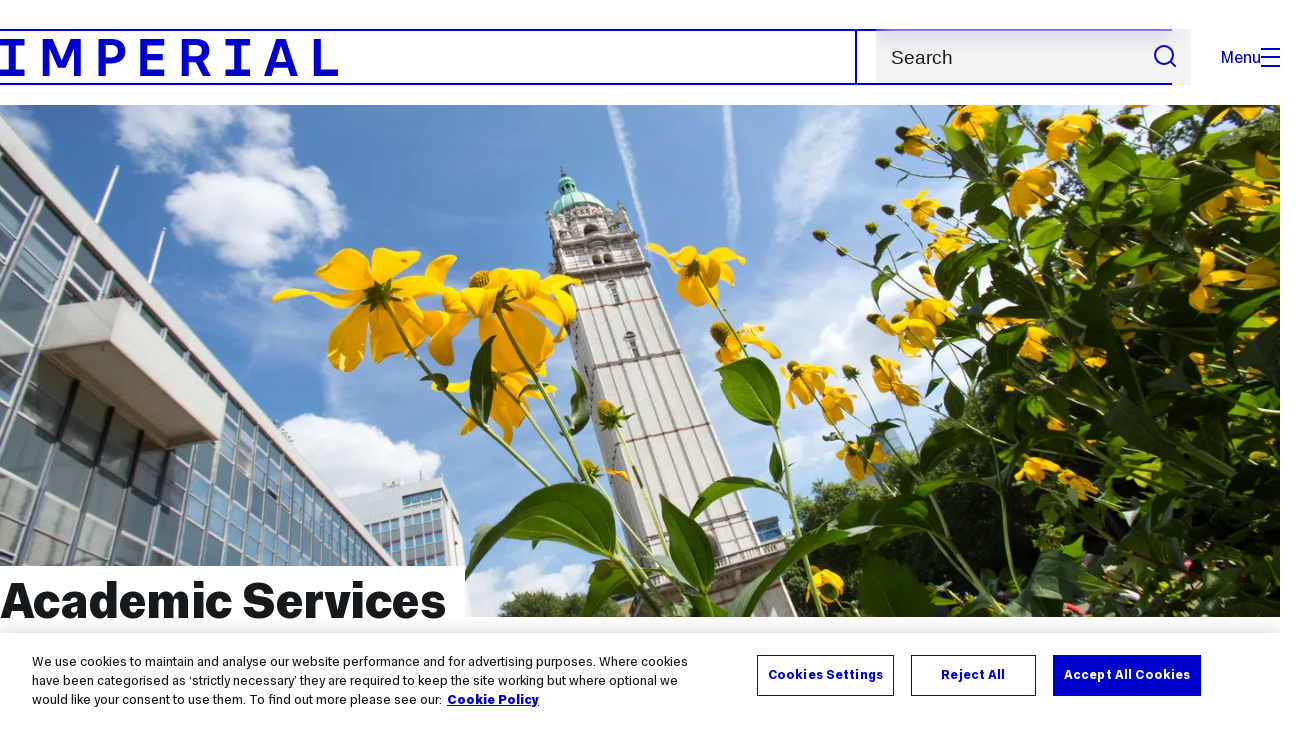

--- FILE ---
content_type: text/html; charset=UTF-8
request_url: https://www.imperial.ac.uk/about/leadership-and-strategy/provost/academic-services/
body_size: 15647
content:
<!DOCTYPE html>
<html class="no-js" lang="en-GB">

<head>
    <title>Academic Services | About | Imperial College London</title>

    <meta charset="utf-8" />
    <meta http-equiv="X-UA-Compatible" content="IE=edge" />
    <!-- OneTrust Cookies Consent Notice start for imperial.ac.uk -->
<script type="text/javascript" src="https://cdn-ukwest.onetrust.com/consent/6d9efb9d-b605-406f-b8b3-c9644859d064/OtAutoBlock.js" ></script><script src="https://cdn-ukwest.onetrust.com/scripttemplates/otSDKStub.js"  type="text/javascript" charset="UTF-8" data-domain-script="6d9efb9d-b605-406f-b8b3-c9644859d064" ></script>
<script type="text/javascript">function OptanonWrapper() { }</script>
<!-- OneTrust Cookies Consent Notice end for imperial.ac.uk -->
  	<link rel="preconnect" href="https://pxl01-imperialacuk.terminalfour.net">
    <link rel="dns-prefetch" href="https://pxl01-imperialacuk.terminalfour.net">

    <script type="application/ld+json">{"@context": "https://schema.org", "@type": "BreadcrumbList", "itemListElement": [{"@type": "ListItem","position": 1,"name": "Home","item": "https://www.imperial.ac.uk/"},{"@type": "ListItem","position": 2,"name": "About","item": "https://www.imperial.ac.uk/about/"},{"@type": "ListItem","position": 3,"name": "Leadership and strategy","item": "https://www.imperial.ac.uk/about/leadership-and-strategy/"},{"@type": "ListItem","position": 4,"name": "Provost and Deputy President","item": "https://www.imperial.ac.uk/about/leadership-and-strategy/provost/"},{"@type": "ListItem","position": 5,"name": "Academic Services","item": "https://www.imperial.ac.uk/about/leadership-and-strategy/provost/academic-services/"}]}</script>
    <!-- Search metadata tags -->
<meta name="SectionType" content="website">
<!-- twitter metadata tags -->
<meta name="twitter:dnt" content="on">
<meta name="twitter:card" content="summary_large_image">
<meta name="twitter:site" content="@imperialcollege">
<meta name="twitter:title" content="Academic Services">
<meta name="twitter:description" content="Academic services support the College&rsquo;s mission in research and education">
<meta name="twitter:image" content="https://pxl01-imperialacuk.terminalfour.net/filters:format(webp)/fit-in/1440x9999999/prod01/channel_3/media/images/banner-left-block-3000X1200/imp-130820-campus1-lib-003_136476_001.jpg">
<meta name="fb:app_id" content="674884772674087">
<meta property="og:title" content="Academic Services" />
<meta property="og:type" content="website" />
<meta property="og:image" content="https://pxl01-imperialacuk.terminalfour.net/filters:format(webp)/fit-in/1440x9999999/prod01/channel_3/media/images/banner-left-block-3000X1200/imp-130820-campus1-lib-003_136476_001.jpg" />
<meta property="og:image:type" content="image/jpeg" />
<meta property="og:image:secure_url" content="https://pxl01-imperialacuk.terminalfour.net/filters:format(webp)/fit-in/1440x9999999/prod01/channel_3/media/images/banner-left-block-3000X1200/imp-130820-campus1-lib-003_136476_001.jpg" />
<meta property="og:url" content="https://www.imperial.ac.uk/about/leadership-and-strategy/provost/academic-services/" />
<meta property="og:description" content="Academic services support the College&rsquo;s mission in research and education" />
<meta property="og:locale" content="en_GB" />
<meta property="og:site_name" content="Imperial College London" />

    

    <meta name="keywords" content="">

    <meta name="viewport" content="width=device-width, initial-scale=1.0" />

    <!-- assets */ -->
<link rel="preload" href="/assets/website/fonts/icons/fonts/imperial-icons.woff?vrmf2d" as="font" type="font/woff" crossorigin>
<link rel="preload" href="/assets/website/fonts/imperial-sans/ImperialText-VF.woff2" as="font" type="font/woff2" crossorigin>
<link href="/assets/website/stylesheets/css/screen.2.2.1.css" media="all" rel="stylesheet" type="text/css" />
<link href="/assets/website/stylesheets/css/print.2.2.1.css" media="print" rel="stylesheet" type="text/css" />

<link rel="icon" type="image/svg+xml" href="/assets/website/images/favicon/favicon.svg">
<link rel="alternate icon" href="/assets/website/images/favicon/favicon.ico">
<link rel="icon" href="/assets/website/images/favicon/favicon-32.png" sizes="32x32">
<link rel="icon" href="/assets/website/images/favicon/favicon-57.png" sizes="57x57">
<link rel="icon" href="/assets/website/images/favicon/favicon-76.png" sizes="76x76">
<link rel="icon" href="/assets/website/images/favicon/favicon-96.png" sizes="96x96">
<link rel="icon" href="/assets/website/images/favicon/favicon-128.png" sizes="128x128">
<link rel="icon" href="/assets/website/images/favicon/favicon-192.png" sizes="192x192">
<link rel="icon" href="/assets/website/images/favicon/favicon-228.png" sizes="228x228">
<link rel="shortcut icon" href="/assets/website/images/favicon/favicon-196.png" sizes="196x196">
<link rel="apple-touch-icon" href="/assets/website/images/favicon/favicon-120.png" sizes="120x120">
<link rel="apple-touch-icon" href="/assets/website/images/favicon/favicon-152.png" sizes="152x152">
<link rel="apple-touch-icon" href="/assets/website/images/favicon/favicon-180.png" sizes="180x180">
<meta name="msapplication-TileColor" content="#C8D8E4">
<meta name="msapplication-TileImage" content="/assets/website/images/favicon/favicon-144.png">
<meta name="msapplication-config" content="/assets/website/images/favicon/browserconfig.xml" />

<script src="/assets/website/js/lib/jquery3.min.js" id="jquery3"></script>

<script defer src="/assets/website/js/build/application.2.2.1.min.js" type="text/javascript"></script>

<script defer src="//cdnjs.cloudflare.com/ajax/libs/gsap/3.10.4/gsap.min.js"></script>  <!-- gsap.min.js -->
     
    <link rel="canonical" href="https://www.imperial.ac.uk/about/leadership-and-strategy/provost/academic-services/" />
    
 

      
      <meta name="SearchLanding" content="false">
      <meta name="LastModified" content="2026-01-12T14:25:55Z" />
</head>

<body class="theme-4">
    <noscript><iframe src="https://www.googletagmanager.com/ns.html?id=GTM-NDH95W87" height="0" width="0" style="display:none;visibility:hidden"></iframe></noscript><script>(function(w,d,s,l,i){w[l]=w[l]||[];w[l].push({'gtm.start': new Date().getTime(),event:'gtm.js'});var f=d.getElementsByTagName(s)[0], 
j=d.createElement(s),dl=l!='dataLayer'?'&l='+l:'';j.async=true;j.src= 'https://www.googletagmanager.com/gtm.js?id='+i+dl;f.parentNode.insertBefore(j,f); })(window,document,'script','dataLayer','GTM-NDH95W87');</script>
    <a class="skip-to" id="skip-to-content" href="#content">Skip to main content</a>
<a class="skip-to" id="link-to-accessibility" href="/about-the-site/accessibility/">View accessibility support page</a>     
    
    <header class="header">
        <div class="header__inner ">
            <a class="header__logo" href="/" aria-label="Homepage">
    <svg width="727" height="80" viewBox="0 0 727 80" fill="none" xmlns="http://www.w3.org/2000/svg">
        <path d="M301.453 0V80H353.346V66H316.622V46H350.152V32.4H316.622V14H353.346V0H301.453Z" fill="currentcolor" />
        <path d="M238.397 12.9177H227.22V39.8776H238.397C247.142 39.8776 253.566 35.6376 253.566 26.3953C253.566 16.8 247.142 12.9177 238.397 12.9177ZM239.196 52.8H227.22V80H212.052V0H239.196C256.219 0 269.533 7.72706 269.533 26.4C269.533 44.8 256.121 52.8 239.196 52.8Z" fill="currentcolor" />
        <path d="M485.079 0V14H503.84V66H485.079V80H537.77V66H519.009V14H537.77V0H485.079Z" fill="currentcolor" />
        <path d="M434.191 24.8C434.191 34.4377 428.602 37.4777 419.022 37.4777H406.248V12.9177H419.022C429.419 12.9224 434.191 16.8 434.191 24.8ZM450.158 24.8C450.158 6.12706 437.384 0 420.619 0H391.08V80H406.248V50.4H419.022C419.722 50.4 420.417 50.3859 421.107 50.3624L436.562 80H453.37L436.224 47.1906C444.565 43.4777 450.158 36.3435 450.158 24.8Z" fill="currentcolor" />
        <path d="M604.324 14.1929L615.238 49.4777H593.406L604.324 14.1929ZM594.345 0L567.999 80H583.966L589.409 62.4H619.235L624.678 80H640.645L614.299 0H594.345Z" fill="currentcolor" />
        <path d="M674.889 0V80H726.914V66H690.058V0H674.889Z" fill="currentcolor" />
        <path d="M151.908 0L132.747 47.04L113.587 0H92.0312V80H106.402V20.1882L124.764 62.4H140.731L159.093 20.1882V80H173.463V0H151.908Z" fill="currentcolor" />
        <path d="M0 0V14H18.7613V66H0V80H52.6912V66H33.93V14H52.6912V0H0Z" fill="currentcolor" />
    </svg>
</a>     

            <div class="header__buttons">
                <search class="header__search">
                   
                  <form action="/search/">
                      <label class="sr-only" for="search">Search</label>
                     <input placeholder="Search" type="search" id="search" name="searchStudioQuery" />
                      <button type="submit" value="Search" aria-label="Submit search">
                          <svg role="img" aria-hidden="true" focusable="false" class="icon icon--m">
                              <use xlink:href="/assets/website/images/svg/icons.svg#search"></use>
                          </svg>
                      </button>
                  </form>
                </search>

                <button class="header__search-toggle toggler" data-targets=".header__search--mobile">
                    Search
                    <svg role="img" aria-hidden="true" focusable="false" class="icon icon--m">
                        <use xlink:href="/assets/website/images/svg/icons.svg#search"></use>
                    </svg>
                </button>
                <button class="header__nav-open" aria-label="Open navigation overlay">Menu<span></span></button>
            </div>


            <nav class="header__nav-fallback">
                <ul class="cluster cluster--pad-m">
                    <li><a href="/study/">Study</a></li><li><a href="/research-and-innovation/">Research</a></li><li><a href="/faculties-and-departments/">Faculties</a></li><li><a href="https://www.imperial.ac.uk/news/">News</a></li><li><a href="/whats-on/">Events</a></li><li><a href="/about/">About</a></li><li><a href="/get-involved/">Get involved</a></li><li><a href="/giving/">Giving</a></li><li><a href="https://shopimperial.org/">Shop Imperial</a></li>
                    <li><a href="/search">Search</a></li>
                </ul>
            </nav>

            <search class="header__search header__search--mobile">
                   <form action="/search/">
                      <label class="sr-only" for="search">Search</label>
                     <input placeholder="Search" type="search" id="search" name="searchStudioQuery" />
                      <button type="submit" value="Search" aria-label="Submit search">
                          <svg role="img" aria-hidden="true" focusable="false" class="icon icon--m">
                              <use xlink:href="/assets/website/images/svg/icons.svg#search"></use>
                          </svg>
                      </button>
                  </form>
            </search>
        </div>

        <div id="#overlay" role="dialog" aria-modal="true" aria-labelledby="overlay-title" class="hidden">
            <h2 class="sr-only" id="overlay-title">Website navigation</h2>
            <div class="container">
                <div class="header__drawer">
                    <button class="header__nav-close" aria-label="Close navigation overlay">Close<span></span></button>
                    <a class="header__drawer__logo" href="/" aria-label="Homepage">
    <svg width="727" height="80" viewBox="0 0 727 80" fill="none" xmlns="http://www.w3.org/2000/svg">
    <path d="M301.453 0V80H353.346V66H316.622V46H350.152V32.4H316.622V14H353.346V0H301.453Z" fill="currentcolor"/>
    <path d="M238.397 12.9177H227.22V39.8776H238.397C247.142 39.8776 253.566 35.6376 253.566 26.3953C253.566 16.8 247.142 12.9177 238.397 12.9177ZM239.196 52.8H227.22V80H212.052V0H239.196C256.219 0 269.533 7.72706 269.533 26.4C269.533 44.8 256.121 52.8 239.196 52.8Z" fill="currentcolor"/>
    <path d="M485.079 0V14H503.84V66H485.079V80H537.77V66H519.009V14H537.77V0H485.079Z" fill="currentcolor"/>
    <path d="M434.191 24.8C434.191 34.4377 428.602 37.4777 419.022 37.4777H406.248V12.9177H419.022C429.419 12.9224 434.191 16.8 434.191 24.8ZM450.158 24.8C450.158 6.12706 437.384 0 420.619 0H391.08V80H406.248V50.4H419.022C419.722 50.4 420.417 50.3859 421.107 50.3624L436.562 80H453.37L436.224 47.1906C444.565 43.4777 450.158 36.3435 450.158 24.8Z" fill="currentcolor"/>
    <path d="M604.324 14.1929L615.238 49.4777H593.406L604.324 14.1929ZM594.345 0L567.999 80H583.966L589.409 62.4H619.235L624.678 80H640.645L614.299 0H594.345Z" fill="currentcolor"/>
    <path d="M674.889 0V80H726.914V66H690.058V0H674.889Z" fill="currentcolor"/>
    <path d="M151.908 0L132.747 47.04L113.587 0H92.0312V80H106.402V20.1882L124.764 62.4H140.731L159.093 20.1882V80H173.463V0H151.908Z" fill="currentcolor"/>
    <path d="M0 0V14H18.7613V66H0V80H52.6912V66H33.93V14H52.6912V0H0Z" fill="currentcolor"/>
</svg>
</a>     
                    <div class="header__pane-switchers">
                        <button class="header__pane-switcher" data-tab-id="site-nav">Key links</button>
                        <button class="header__pane-switcher" data-tab-id="section-nav">This section</button>
                    </div>
                    <div class="header__pane header__pane--global" id="site-nav">
                      	<a class="header__skip-link" href="#section-nav">Skip to section navigation</a>
                        <nav class="header__nav header__nav--global" aria-labelledby="global-nav-title">
                            <h3 class="sr-only" id="global-nav-title">Global site navigation</h3>
                            <ul>
                                <li>
    <a href="/study/">Study</a>
    <ul>
<li><a href="/study/courses/">Course search</a></li>
<li><a href="/study/apply/">Apply</a></li>
<li><a href="/study/fees-and-funding/">Fees and funding</a></li>
<li><a href="/study/student-life/">Student life</a></li>
<li><a href="/study/visit/">Visit</a></li>
<li><a href="/study/help-centre/">Help centre</a></li>
<li><a href="/study/request-info/">Request info</a></li>
<li><a href="/study/international-students/">International students</a></li>
<li><a href="https://www.imperial.ac.uk/business-school/executive-education/">Executive education</a></li>
<li></li>
<li><a href="/study/visit/summer-schools/">Summer schools</a></li>
</ul>
</li><li>
    <a href="/research-and-innovation/">Research</a>
    
</li><li>
    <a href="/faculties-and-departments/">Faculties</a>
    <ul>
<li><a href="/engineering/">Faculty of Engineering</a></li>
<li><a href="/medicine/">Faculty of Medicine</a></li>
<li><a href="/natural-sciences/">Faculty of Natural Sciences</a></li>
<li><a href="https://www.imperial.ac.uk/business-school/">Imperial Business School</a></li>
<li><a href="/admin-services/">Administrative and support services</a></li>
</ul>
</li><li>
    <a href="https://www.imperial.ac.uk/news/">News</a>
    <ul>
<li><a href="https://www.imperial.ac.uk/news/">News</a></li>
<li><a href="/be-inspired/stories/">Imperial Stories</a></li>
<li><a href="/be-inspired/magazine/">Imperial Magazine</a></li>
</ul>
</li><li>
    <a href="/whats-on/">Events</a>
    <ul>
<li><a href="/whats-on/">What's on</a></li>
<li><a href="/be-inspired/festival/">Great Exhibition Road Festival</a></li>
<li><a href="/be-inspired/lates/">Imperial Lates</a></li>
<li><a href="/students/graduation/">Graduation</a></li>
</ul>
</li><li>
    <a href="/about/">About</a>
    <ul>
<li><a href="/about/leadership-and-strategy/president/">President</a></li>
<li><a href="/about/leadership-and-strategy/provost/">Provost and Deputy President</a></li>
<li><a href="/admin-services/governance/university-governance-structure/governance-structure/council/">Council</a></li>
<li><a href="/about/leadership-and-strategy/strategy/">Imperial Strategy</a></li>
<li><a href="/about/global/">Imperial Global</a></li>
<li><a href="/about/sustainability/">Sustainable Imperial</a></li>
<li><a href="/about/school-of-convergence-science/">School of Convergence Science</a></li>
<li><a href="/about/governance/">Governance</a></li>
<li><a href="/visit/campuses/">Campuses</a></li>
<li><a href="https://profiles.imperial.ac.uk/">Our academics</a></li>
<li><a href="/jobs/">Jobs at Imperial</a></li>
</ul>
</li><li>
    <a href="/get-involved/">Get involved</a>
    <ul>
<li><a href="/giving/">Giving</a></li>
<li><a href="/be-inspired/schools-outreach/">Schools outreach</a></li>
<li><a href="/be-inspired/global-summer-school/">Imperial Global Summer School</a></li>
<li><a href="/be-inspired/societal-engagement/">Societal engagement</a></li>
<li><a href="/be-inspired/volunteering/">Volunteering and outreach</a></li>
<li><a href="/get-involved/women-at-imperial/">Women at Imperial</a></li>
</ul>
</li><li>
    <a href="/giving/">Giving</a>
    
</li><li>
    <a href="https://shopimperial.org/">Shop Imperial</a>
    
</li>
                            </ul>
                        </nav>
                        <nav aria-labelledby="user-nav-title" role="navigation">
    <h3 class="sr-only" id="user-nav-title">User links navigation</h3>
    <ul class="header__user-links">
        <li><a href="/staff/">For staff</a></li>
        <li><a href="/students/">Current students</a></li>
        <li><a href="/for-business/">Imperial for business</a></li>
        <li><a href="/be-inspired/schools-outreach/">For schools</a></li>
        <li><a href="/alumni/">Alumni</a></li>
    </ul>
</nav>
                    </div>
                    <div class="header__pane header__pane--section" id="section-nav">
                        <nav class="header__nav header__nav--section" aria-labelledby="section-nav-title">
                          	<!-- Section ID 276--><a class="header__nav__breadcrumb" href="/">
<span>Home</span>
</a>

                            <h3 class="header__nav__title" id="section-nav-title"><a href="/about/">About</a><span class="sr-only"> navigation</span></h3>
                            <ul>
                                <li><a href="/about/introducing-imperial/">Introducing Imperial</a>
<ul class="multilevel-linkul-0">
<li><a href="/about/introducing-imperial/reporting-hub/">Imperial Reporting Hub</a>
<ul class="multilevel-linkul-1">
<li><a href="/about/introducing-imperial/reporting-hub/research-and-innovation/">Research and Innovation</a></li>
<li><a href="/about/introducing-imperial/reporting-hub/operations--overview/">Operations &amp; Overview</a></li>
<li><a href="/about/introducing-imperial/reporting-hub/student-lifecycle/">Student Lifecycle</a></li>

</ul>

</li>
<li><a href="/about/introducing-imperial/league-tables/">League tables</a></li>
<li><a href="/about/introducing-imperial/our-people/">Our people</a>
<ul class="multilevel-linkul-1">
<li><a href="/about/introducing-imperial/our-people/our-leaders/">Our leaders</a></li>
<li><a href="/alumni/alumni-stories/">Our alumni</a></li>
<li><a href="/about/introducing-imperial/our-people/honorary-graduates-and-fellows/">Honorary graduates, fellows and Imperial College medals</a></li>
<li><a href="/about/introducing-imperial/our-people/government-and-science-advisers/">Government and science advisers</a></li>
<li><a href="/about/introducing-imperial/our-people/award-winners/">Award winners</a>
<ul class="multilevel-linkul-2">
<li><a href="/about/introducing-imperial/our-people/award-winners/nobel-winners/">Nobel winners</a>
<ul class="multilevel-linkul-3">
<li><a href="/about/introducing-imperial/our-people/award-winners/nobel-winners/abdus-salam/">Professor Abdus Salam (1926-1996), Nobel Prize in Physics 1979</a></li>

</ul>

</li>
<li><a href="/about/introducing-imperial/our-people/award-winners/fields-medallists/">Fields medallists</a></li>
<li><a href="/about/introducing-imperial/our-people/award-winners/fellows-of-the-royal-academy-of-engineering/">Fellows of the Royal Academy of Engineering</a></li>
<li><a href="/about/introducing-imperial/our-people/award-winners/royal-society-fellows/">Royal Society Fellows</a></li>
<li><a href="/about/introducing-imperial/our-people/award-winners/british-academy-fellows/">British Academy Fellows</a></li>

</ul>

</li>
<li><a href="http://wwwf.imperial.ac.uk/blog/imperial-people">Recognising our people</a></li>

</ul>

</li>

</ul>

</li><li><span class="currentbranch0"><a href="/about/leadership-and-strategy/">Leadership and strategy</a></span>
<ul class="multilevel-linkul-0">
<li><a href="/about/leadership-and-strategy/president/">President</a>
<ul class="multilevel-linkul-1">
<li><a href="/about/leadership-and-strategy/president/writing-and-speeches/">Writing and speeches</a>
<ul class="multilevel-linkul-2">
<li><a href="/about/leadership-and-strategy/president/writing-and-speeches/multimedia/">Multimedia</a></li>
<li><a href="/about/leadership-and-strategy/president/writing-and-speeches/interviews/">Interviews, blogs and articles </a></li>
<li><a href="/about/leadership-and-strategy/president/writing-and-speeches/presidents-address/">President's Address</a></li>
<li><a href="/about/leadership-and-strategy/president/writing-and-speeches/messages-to-the-imperial-community-/">Messages to the Imperial Community </a></li>

</ul>

</li>
<li><a href="/about/leadership-and-strategy/president/presidents-funds/">President's Funds</a></li>
<li><a href="/about/leadership-and-strategy/president/contact/">Contact</a></li>
<li><a href="/about/leadership-and-strategy/president/senior-team/">Senior Team</a>
<ul class="multilevel-linkul-2">
<li><a href="/about/leadership-and-strategy/provost/" target="_self">Provost</a></li>
<li><a href="/about/leadership-and-strategy/president/senior-team/chief-operating-officer/">Chief Operating Officer</a></li>
<li><a href="/about/leadership-and-strategy/president/senior-team/registrar-university-secretary/">Registrar and University Secretary</a></li>
<li><a href="/about/leadership-and-strategy/president/senior-team/vice-president-advancement/">Vice-President (Advancement)</a></li>
<li><a href="/about/leadership-and-strategy/president/senior-team/chief-financial-officer/">Chief Financial Officer</a></li>
<li><a href="/about/leadership-and-strategy/president/senior-team/vice-president-communications-and-strategic-engagement-and-chief-of-staff-to-the-president-/">Vice-President, Communications and Strategic Engagement and Chief of Staff to the President </a></li>
<li><a href="/about/leadership-and-strategy/president/senior-team/chief-people-officer/">Chief People Officer</a></li>
<li><a href="/engineering/about-us/faculty-leadership/">Dean of the Faculty of Engineering</a></li>
<li><a href="/medicine/about-us/faculty-leadership/">Dean of the Faculty of Medicine</a></li>
<li><a href="/natural-sciences/about-us/management-team/">Dean of the Faculty of Natural Sciences</a></li>
<li><a href="https://www.imperial.ac.uk/business-school/about-us/meet-the-dean/">Dean of the Imperial Business School</a></li>
<li><a href="/about/leadership-and-strategy/provost/vice-provost-education/">Vice-Provost (Education and Student Experience)</a></li>
<li><a href="/about/leadership-and-strategy/provost/vice-provost-research/">Vice-Provost (Research and Enterprise)</a></li>

</ul>

</li>

</ul>

</li>
<li><span class="currentbranch1"><a href="/about/leadership-and-strategy/provost/">Provost and Deputy President</a></span>
<ul class="multilevel-linkul-1">
<li><a href="/about/leadership-and-strategy/provost/about-the-provost-and-deputy-president/">About the Provost and Deputy President</a></li>
<li><a href="/about/leadership-and-strategy/provost/about-the-office-of-the-provost-and-deputy-president/">About the Office of the Provost and Deputy President</a></li>
<li><a href="/about/leadership-and-strategy/provost/contact/">Contact</a></li>
<li><a href="/about/leadership-and-strategy/provost/vice-provost-education/">Vice-Provost (Education and Student Experience)</a>
<ul class="multilevel-linkul-2">
<li><a href="/about/leadership-and-strategy/provost/vice-provost-education/education/">Education</a>
<ul class="multilevel-linkul-3">
<li><a href="/about/leadership-and-strategy/provost/vice-provost-education/education/our-vision/">Our Vision</a></li>
<li><a href="/about/leadership-and-strategy/provost/vice-provost-education/education/our-aims/">Our Aims</a></li>
<li><a href="/about/leadership-and-strategy/provost/vice-provost-education/education/resources/">Resources</a></li>
<li><a href="/about/leadership-and-strategy/provost/vice-provost-education/education/get-involved/">Get Involved</a></li>
<li><a href="/about/leadership-and-strategy/provost/vice-provost-education/education/our-community/">Our Community</a></li>
<li><a href="/about/leadership-and-strategy/provost/vice-provost-education/education/our-graduates/">Our Graduates</a></li>
<li><a href="/about/leadership-and-strategy/provost/vice-provost-education/education/our-projects/">Our Projects</a></li>

</ul>

</li>
<li><a href="/about/leadership-and-strategy/provost/vice-provost-education/the-central-education-office/">The Central Education Office</a>
<ul class="multilevel-linkul-3">
<li><a href="/about/leadership-and-strategy/provost/vice-provost-education/the-central-education-office/education-office-forum/">Education Office Forum</a></li>
<li><a href="/about/leadership-and-strategy/provost/vice-provost-education/the-central-education-office/education-and-student-experience-committee-/">Education and Student Experience Committee </a></li>
<li><a href="/about/leadership-and-strategy/provost/vice-provost-education/the-central-education-office/student-experience-forum/">Student Experience Forum</a></li>
<li><a href="/about/leadership-and-strategy/provost/vice-provost-education/the-central-education-office/student-activities-board/">Student Activities Board</a></li>
<li><a href="/about/leadership-and-strategy/provost/vice-provost-education/the-central-education-office/student-surveys-action-planning-group/">Student Surveys Action Planning Group</a></li>
<li><a href="/about/leadership-and-strategy/provost/vice-provost-education/the-central-education-office/education-space-committee/">Education Space Committee</a></li>
<li><a href="/about/leadership-and-strategy/provost/vice-provost-education/the-central-education-office/clcci-explore-steering-group/">CLCC/I-Explore Steering Group</a></li>
<li><a href="/about/leadership-and-strategy/provost/vice-provost-education/the-central-education-office/equality-diversity-and-inclusion-working-group/">Equality, Diversity and Inclusion working group</a></li>

</ul>

</li>
<li><a href="/about/leadership-and-strategy/provost/vice-provost-education/the-imperial-experience/">The Imperial Experience</a>
<ul class="multilevel-linkul-3">
<li><a href="/about/leadership-and-strategy/provost/vice-provost-education/the-imperial-experience/the-student-awards-for-outstanding-achievement/">The Student Awards for Outstanding Achievement</a></li>
<li><a href="/about/leadership-and-strategy/provost/vice-provost-education/the-imperial-experience/have-your-say--delivering-the-imperial-experience/">Have your say &ndash; delivering the Imperial Experience</a></li>
<li><a href="/about/leadership-and-strategy/provost/vice-provost-education/the-imperial-experience/senior-tutor-ug-learning-network/">Senior Tutor (UG) Learning Network</a></li>

</ul>

</li>
<li><a href="/about/leadership-and-strategy/provost/vice-provost-education/presidents-awards-for-excellence-in-education/">President's Awards for Excellence in Education</a>
<ul class="multilevel-linkul-3">
<li><a href="/about/leadership-and-strategy/provost/vice-provost-education/presidents-awards-for-excellence-in-education/past-winners/">Past Winners</a></li>

</ul>

</li>
<li><a href="/about/leadership-and-strategy/provost/vice-provost-education/stevenson-fund/">Stevenson Fund</a></li>
<li><a href="/about/leadership-and-strategy/provost/vice-provost-education/teaching-excellence-framework-2023/">Teaching Excellence Framework 2023</a></li>
<li><a href="/about/leadership-and-strategy/provost/vice-provost-education/contact-us/">Contact Us</a></li>

</ul>

</li>
<li><a href="/about/leadership-and-strategy/provost/vice-provost-research/">Vice-Provost (Research and Enterprise)</a>
<ul class="multilevel-linkul-2">
<li><a href="/about/leadership-and-strategy/provost/vice-provost-research/contact/">Contact</a></li>
<li><a href="/about/leadership-and-strategy/provost/vice-provost-research/vpre-led-initiatives/">VPRE-led initiatives</a>
<ul class="multilevel-linkul-3">
<li><a href="/research-and-innovation/about-imperial-research/enduring-excellence-in-research/">College Strategy</a></li>
<li><a href="/research-and-innovation/support-for-staff/research-office/funder-information/funding-opportunities/managed-external-calls/institutional-letters-of-support/" target="_blank">Institutional letters of support</a></li>
<li><a href="/about/leadership-and-strategy/provost/vice-provost-research/vpre-led-initiatives/research-culture/">Our research environment</a>
<ul class="multilevel-linkul-4">
<li><a href="/about/leadership-and-strategy/provost/vice-provost-research/vpre-led-initiatives/research-culture/careers/">Careers</a></li>
<li><a href="/about/leadership-and-strategy/provost/vice-provost-research/vpre-led-initiatives/research-culture/collaboration/">Collaboration</a></li>
<li><a href="/about/leadership-and-strategy/provost/vice-provost-research/vpre-led-initiatives/research-culture/edi/">Equality, Diversity &amp; Inclusion</a></li>
<li><a href="/about/leadership-and-strategy/provost/vice-provost-research/vpre-led-initiatives/research-culture/open-research/">Open Research</a></li>
<li><a href="/about/leadership-and-strategy/provost/vice-provost-research/vpre-led-initiatives/research-culture/research-conduct/">Research Conduct</a></li>
<li><a href="/about/leadership-and-strategy/provost/vice-provost-research/vpre-led-initiatives/research-culture/societal-engagement/">Societal Engagement</a></li>
<li><a href="/about/leadership-and-strategy/provost/vice-provost-research/vpre-led-initiatives/research-culture/sustainable-research/">Sustainable Research</a></li>
<li><a href="/about/leadership-and-strategy/provost/vice-provost-research/vpre-led-initiatives/research-culture/wellbeing/">Wellbeing</a></li>
<li><a href="/about/leadership-and-strategy/provost/vice-provost-research/vpre-led-initiatives/research-culture/supported-projects/">Supported Projects</a></li>
<li><a href="/about/leadership-and-strategy/provost/vice-provost-research/vpre-led-initiatives/research-culture/case-studies/">Case studies</a></li>
<li><a href="/about/leadership-and-strategy/provost/vice-provost-research/vpre-led-initiatives/research-culture/research-environment-and-culture-initiatives/" class="">Research Environment and Culture Initiatives</a>
<ul class="multilevel-linkul-5">
<li><a href="/about/leadership-and-strategy/provost/vice-provost-research/vpre-led-initiatives/research-culture/research-environment-and-culture-initiatives/research-environment-and-culture-initiatives-form/" class="">Research Environment and Culture Initiatives form</a></li>

</ul>

</li>

</ul>

</li>
<li><a href="/about/leadership-and-strategy/provost/vice-provost-research/vpre-led-initiatives/schools-of-convergence-science/">Schools of Convergence Science</a></li>
<li><a href="/about/leadership-and-strategy/provost/vice-provost-research/vpre-led-initiatives/the-good-science-project/">The Good Science Project</a>
<ul class="multilevel-linkul-4">
<li><a href="/about/leadership-and-strategy/provost/vice-provost-research/vpre-led-initiatives/the-good-science-project/tapestry-of-science/">Tapestry of Science</a></li>

</ul>

</li>
<li><a href="/about/leadership-and-strategy/provost/vice-provost-research/vpre-led-initiatives/qr/">QR</a></li>
<li><a href="/about/leadership-and-strategy/provost/vice-provost-research/vpre-led-initiatives/impact-strategy-working-group/">Impact Strategy Working Group</a></li>
<li><a href="/about/leadership-and-strategy/provost/vice-provost-research/vpre-led-initiatives/research-culture/">Research Environment</a></li>
<li><a href="/about/leadership-and-strategy/college-endowment/policy-working-group/sri-engagement-group/">SRI Engagement Monitoring Panel</a></li>
<li><a href="/about/leadership-and-strategy/provost/vice-provost-research/vpre-led-initiatives/partnership-working-group/">Partnership Working Group</a></li>
<li><a href="/about/leadership-and-strategy/provost/vice-provost-research/vpre-led-initiatives/social-sciences-at-imperial-task-and-finish-group-sstfg/">Social Sciences at Imperial: Task and Finish Group (SSTFG)</a></li>
<li><a href="/about/leadership-and-strategy/provost/vice-provost-research/vpre-led-initiatives/prizes-and-awards/">Prizes and Awards</a></li>
<li><a href="/about/leadership-and-strategy/provost/vice-provost-research/vpre-led-initiatives/the-graham-dixon-excellence-awards-in-translational-cardiovascular-clinical-research/">The Graham-Dixon Excellence Awards in Translational Cardiovascular Clinical Research</a></li>
<li><a href="/about/leadership-and-strategy/provost/vice-provost-research/vpre-led-initiatives/the-sir-michael-uren-prize/">The Sir Michael Uren Prize</a></li>

</ul>

</li>
<li><a href="/research-and-innovation/support-for-staff/research-office/">Research Office</a></li>
<li><a href="/admin-services/enterprise/">Enterprise Division</a></li>
<li><a href="/research-and-innovation/about-imperial-research/global-institutes/">Global institutes</a></li>
<li><a href="/multidisciplinary-research/">Multidisciplinary networks, centres and institutes</a></li>
<li><a href="/about/leadership-and-strategy/provost/vice-provost-research/rec/">Research and Enterprise Committee</a></li>
<li><a href="/about/leadership-and-strategy/provost/vice-provost-research/eag/">Enterprise Advisory Group</a></li>
<li><a href="/about/leadership-and-strategy/provost/vice-provost-research/rag/">Research Advisory Group</a></li>
<li><a href="/about/leadership-and-strategy/provost/vice-provost-research/researcher-development-committee/">Researcher Development Committee</a></li>
<li><a href="/about/leadership-and-strategy/provost/vice-provost-research/news-events-and-communications/">News, Events, and Communications</a></li>

</ul>

</li>
<li><a href="/about/leadership-and-strategy/provost/academic-partnerships/">Associate Provost (Societal Engagement)</a>
<ul class="multilevel-linkul-2">
<li><a href="/about/leadership-and-strategy/provost/academic-partnerships/scholarships-and-studentships-steering-committee/">Scholarships and Studentships Steering Committee</a>
<ul class="multilevel-linkul-3">
<li><a href="/about/leadership-and-strategy/provost/academic-partnerships/scholarships-and-studentships-steering-committee/scholarships-sub-groups/">Scholarships sub-groups</a></li>

</ul>

</li>
<li><a href="/about/leadership-and-strategy/provost/academic-partnerships/contact-us/">Contact Us</a></li>
<li><a href="/be-inspired/societal-engagement/">Societal engagement</a></li>

</ul>

</li>
<li><span class="currentbranch2"><a href="/about/leadership-and-strategy/provost/academic-services/">Academic Services</a></span>
<ul class="multilevel-linkul-2">
<li><a href="/about/leadership-and-strategy/provost/academic-services/recognition-scheme/">Academic Services and University Secretary Division Recognition Scheme</a></li>
<li><a href="/admin-services/operational-improvement/" target="_self">Change and Operational Improvement</a></li>
<li><a href="/about/leadership-and-strategy/provost/academic-services/digital-media-lab/">Digital Media Lab</a>
<ul class="multilevel-linkul-3">
<li><a href="/about/leadership-and-strategy/provost/academic-services/digital-media-lab/about-us/">About Us</a></li>
<li><a href="/about/leadership-and-strategy/provost/academic-services/digital-media-lab/our-people/">Our People</a></li>
<li><a href="/about/leadership-and-strategy/provost/academic-services/digital-media-lab/advisory-board/">Advisory Board</a></li>

</ul>

</li>
<li><a href="/about/leadership-and-strategy/provost/academic-services/interdisciplinary-ed-tech-lab/">Interdisciplinary Ed Tech Lab</a>
<ul class="multilevel-linkul-3">
<li><a href="/about/leadership-and-strategy/provost/academic-services/interdisciplinary-ed-tech-lab/the-team/">The Team</a></li>
<li><a href="/about/leadership-and-strategy/provost/academic-services/interdisciplinary-ed-tech-lab/who-we-are/">Who we are</a></li>
<li><a href="/about/leadership-and-strategy/provost/academic-services/interdisciplinary-ed-tech-lab/our-work/">Our work</a></li>
<li><a href="/about/leadership-and-strategy/provost/academic-services/interdisciplinary-ed-tech-lab/contact-us/">Contact us</a></li>

</ul>

</li>
<li><a href="/admin-services/library/" target="_self">Library Services</a></li>
<li><a href="/about/leadership-and-strategy/provost/academic-services/marketing-recruitment-admissions/">Marketing, Outreach, Recruitment and Admissions</a>
<ul class="multilevel-linkul-3">
<li><a href="/about/leadership-and-strategy/provost/academic-services/marketing-recruitment-admissions/about-us/">About us</a></li>
<li><a href="/about/leadership-and-strategy/provost/academic-services/marketing-recruitment-admissions/marketing/">Marketing</a></li>
<li><a href="/about/leadership-and-strategy/provost/academic-services/marketing-recruitment-admissions/recruitment/">Recruitment</a>
<ul class="multilevel-linkul-4">
<li><a href="/about/leadership-and-strategy/provost/academic-services/marketing-recruitment-admissions/recruitment/our-activities/">Our activities</a></li>
<li><a href="/about/leadership-and-strategy/provost/academic-services/marketing-recruitment-admissions/recruitment/get-in-touch/">Get in touch</a></li>

</ul>

</li>
<li><a href="/about/leadership-and-strategy/provost/academic-services/marketing-recruitment-admissions/admissions/">Admissions</a></li>
<li><a href="/about/leadership-and-strategy/provost/academic-services/marketing-recruitment-admissions/publications/">Publications </a></li>
<li><a href="/about/leadership-and-strategy/provost/academic-services/marketing-recruitment-admissions/events/">Events</a></li>
<li><a href="/about/leadership-and-strategy/provost/academic-services/marketing-recruitment-admissions/data-privacy-policies/">Data privacy policies</a>
<ul class="multilevel-linkul-4">
<li><a href="/about/leadership-and-strategy/provost/academic-services/marketing-recruitment-admissions/data-privacy-policies/recruitment-marketing-data-privacy/">Student Recruitment and Marketing data privacy notice</a></li>

</ul>

</li>

</ul>

</li>
<li><a href="/admin-services/registry/" target="_self">Registry</a></li>
<li><a href="/research-and-innovation/support-for-staff/research-office/" target="_self">Research Office</a></li>
<li><a href="/students/student-support-zone/" target="_self">Student Services</a></li>
<li><a href="/about/leadership-and-strategy/provost/academic-services/contact-us/">Contact Us</a></li>

</ul>

</li>
<li><a href="/about/leadership-and-strategy/provost/space-policy/">Shared Space</a>
<ul class="multilevel-linkul-2">
<li><a href="/about/leadership-and-strategy/provost/space-policy/framework/">Space Policy Framework</a></li>
<li><a href="/about/leadership-and-strategy/provost/space-policy/space-sharing/">Space Sharing policy</a></li>
<li><a href="/about/leadership-and-strategy/provost/space-policy/academic-timetabling/">Academic Timetabling policy</a></li>
<li><a href="/about/leadership-and-strategy/provost/space-policy/room-booking/">Room Booking policy</a></li>
<li><a href="/about/leadership-and-strategy/provost/space-policy/review-consultation/">Review &amp; Consultation</a></li>
<li><a href="/about/leadership-and-strategy/provost/space-policy/exam-timetabling/">Exam Timetabling policy</a></li>
<li><a href="/about/leadership-and-strategy/provost/space-policy/access-and-opening-hours-policy/">Access and Opening Hours policy</a></li>
<li><a href="/about/leadership-and-strategy/provost/space-policy/commercial-assets-portfolio/" class="">Commercial Assets Portfolio</a></li>

</ul>

</li>
<li><a href="/about/leadership-and-strategy/provost/provosts-visiting-professors-pvp-programme/">Provost's Visiting Professors (PVP) Programme</a>
<ul class="multilevel-linkul-2">
<li><a href="/about/leadership-and-strategy/provost/provosts-visiting-professors-pvp-programme/provosts-visiting-professors/">Provost&rsquo;s Visiting Professors</a></li>

</ul>

</li>
<li><a href="/about/leadership-and-strategy/provost/academic-freedom-at-imperial/">Academic Freedom at Imperial</a></li>
<li><a href="/about/leadership-and-strategy/provost/global-talent-fund/">Global Talent Fund</a></li>

</ul>

</li>
<li><a href="/about/leadership-and-strategy/strategy/">Strategy</a>
<ul class="multilevel-linkul-1">
<li><a href="/about/leadership-and-strategy/strategy/overview/">Overview</a></li>
<li><a href="/about/leadership-and-strategy/strategy/enabling-talent/">Enabling talent</a>
<ul class="multilevel-linkul-2">
<li><a href="/about/leadership-and-strategy/strategy/enabling-talent/transforms/">Imperial Empowers</a>
<ul class="multilevel-linkul-3">
<li><a href="/about/leadership-and-strategy/strategy/enabling-talent/transforms/highlightbox/">HighlightBox</a></li>

</ul>

</li>
<li><a href="/about/leadership-and-strategy/strategy/enabling-talent/class-of-2030/">Imperial Class of 2030</a></li>
<li><a href="/about/leadership-and-strategy/strategy/enabling-talent/inspires/">Imperial Inspires</a></li>

</ul>

</li>
<li><a href="/about/leadership-and-strategy/strategy/powering-research/">Powering research</a>
<ul class="multilevel-linkul-2">
<li><a href="/about/leadership-and-strategy/strategy/powering-research/talent/">Imperial Talent</a></li>
<li><a href="/about/leadership-and-strategy/strategy/powering-research/innovations/">Imperial Innovates</a></li>

</ul>

</li>
<li><a href="/about/leadership-and-strategy/strategy/amplifying-impact/">Amplifying impact</a>
<ul class="multilevel-linkul-2">
<li><a href="/about/leadership-and-strategy/strategy/amplifying-impact/westtech-london/">WestTech London</a>
<ul class="multilevel-linkul-3">
<li><a href="/about/leadership-and-strategy/strategy/amplifying-impact/westtech-london/old-oak/">Old Oak Innovation Cluster</a></li>

</ul>

</li>
<li><a href="/about/global/">Imperial Global</a></li>
<li><a href="/about/sustainability/">Sustainable Imperial</a></li>

</ul>

</li>
<li><a href="/about/leadership-and-strategy/strategy/enabling-roadmap/">Enabling roadmap</a>
<ul class="multilevel-linkul-2">
<li><a href="/about/leadership-and-strategy/strategy/enabling-roadmap/great-support---colleague/" class="">Great Support - Colleague</a></li>
<li><a href="/about/leadership-and-strategy/strategy/enabling-roadmap/great-support---student/">Great Support - Student</a>
<ul class="multilevel-linkul-3">
<li><a href="/about/leadership-and-strategy/strategy/enabling-roadmap/great-support---student/student-lifecycle-portfolio/" class="">Student Lifecycle Portfolio</a></li>
<li><a href="/about/leadership-and-strategy/provost/vice-provost-education/education/our-projects/learning-management-system/">Learning Management System</a></li>

</ul>

</li>
<li><a href="/about/leadership-and-strategy/strategy/enabling-roadmap/great-people/" class="">Great People</a></li>
<li><a href="/about/leadership-and-strategy/strategy/enabling-roadmap/great-environment/" class="">Great Environment</a></li>

</ul>

</li>
<li><a href="/about/leadership-and-strategy/strategy/engagement/">Engagement and consultation</a></li>
<li><a href="/about/leadership-and-strategy/president/writing-and-speeches/presidents-address/-presidents-address-2024-strategy-launch/">President's Address: Strategy Launch</a></li>

</ul>

</li>
<li><a href="/about/leadership-and-strategy/college-endowment/">College Endowment</a>
<ul class="multilevel-linkul-1">
<li><a href="/about/leadership-and-strategy/college-endowment/investment-strategy/">Investment strategy</a></li>
<li><a href="/about/leadership-and-strategy/college-endowment/governance/">Governance</a></li>
<li><a href="/about/leadership-and-strategy/college-endowment/policy-working-group/">Socially Responsible Investment Policy </a>
<ul class="multilevel-linkul-2">
<li><a href="/about/leadership-and-strategy/college-endowment/policy-working-group/sri-engagement-group/">SRI Engagement Monitoring Panel</a></li>

</ul>

</li>
<li><a href="/about/leadership-and-strategy/college-endowment/information-for-unitholders/" class="">Information for Unitholders</a></li>
<li><a href="/about/leadership-and-strategy/college-endowment/endowment-giving/">Endowment Giving</a></li>

</ul>

</li>

</ul>

</li><li><a href="/about/governance/">Governance</a></li><li><a href="/about/values/">Values and Behaviours</a>
<ul class="multilevel-linkul-0">
<li><a href="/about/values/behaviours-framework/">Behaviours Framework</a></li>
<li><a href="/about/values/developing-our-values/">Developing our Values</a>
<ul class="multilevel-linkul-1">
<li><a href="/about/values/developing-our-values/supporting-imperials-mission/">Supporting Imperial's Mission</a></li>
<li><a href="/about/values/developing-our-values/engaging-with-imperial-community/">Engaging with Imperial community</a></li>
<li><a href="/about/values/developing-our-values/validating-the-values/">Validating the Values</a></li>

</ul>

</li>
<li><a href="/about/values/toolkits-and-resources/">Toolkits and resources</a></li>
<li><a href="/about/values/embedding-the-values/">Embedding the values</a>
<ul class="multilevel-linkul-1">
<li><a href="/about/values/embedding-the-values/values-champions/">Values Champions</a></li>
<li><a href="/about/values/embedding-the-values/casestudies/">Case studies</a></li>

</ul>

</li>
<li><a href="/about/values/faqs/">FAQs</a></li>

</ul>

</li><li><a href="/about/together/">Imperial Together</a>
<ul class="multilevel-linkul-0">
<li><a href="/about/values/">Values and behaviours</a></li>
<li><a href="/about/leadership-and-strategy/provost/working-together-task-group/">Working Together Task Group</a></li>
<li><a href="/admin-services/equality/resources/report-and-support/">Report and Support</a></li>
<li><a href="/about/together/imperial-together-action-plan/">Imperial Together Action Plan</a></li>
<li><a href="/about/together/about/">About</a></li>

</ul>

</li><li><a href="/about/global/">Imperial Global</a>
<ul class="multilevel-linkul-0">
<li><a href="/about/global/ghana/">Imperial Global Ghana</a>
<ul class="multilevel-linkul-1">
<li><a href="/about/global/ghana/contact-us/">Contact us</a></li>

</ul>

</li>
<li><a href="/about/global/india/">Imperial Global India</a>
<ul class="multilevel-linkul-1">
<li><a href="/about/global/india/alumni/">Our alumni in India</a></li>
<li><a href="/about/global/india/contact-us/">Contact us</a></li>

</ul>

</li>
<li><a href="/about/global/singapore/">Imperial Global Singapore</a>
<ul class="multilevel-linkul-1">
<li><a href="/about/global/singapore/about-us/">About us</a></li>
<li><a href="/about/global/singapore/jobs/">Join us</a></li>
<li><a href="/about/global/singapore/contact-us/">Contact us</a></li>
<li><a href="/about/global/singapore/for-staff/" class="">For staff</a></li>
<li><a href="/about/global/singapore/research/">Research</a>
<ul class="multilevel-linkul-2">
<li><a href="/about/global/singapore/research/in-cypher/">IN-CYPHER</a>
<ul class="multilevel-linkul-3">
<li><a href="/about/global/singapore/research/in-cypher/conference/">IN-CYPHER Conference</a></li>

</ul>

</li>

</ul>

</li>

</ul>

</li>
<li><a href="/about/global/usa/">Imperial Global USA</a></li>
<li><a href="/about/global/imperial-global-development-lab/">Imperial Global Development Lab</a>
<ul class="multilevel-linkul-1">
<li><a href="/about/global/imperial-global-development-lab/about-the-dev-lab/">About the Dev-Lab</a>
<ul class="multilevel-linkul-2">
<li><a href="/about/global/imperial-global-development-lab/about-the-dev-lab/work-with-us/">Work with Us</a></li>

</ul>

</li>
<li><a href="/about/global/imperial-global-development-lab/research/">Research</a></li>
<li><a href="/about/global/imperial-global-development-lab/education/">Education</a></li>
<li><a href="/about/global/imperial-global-development-lab/enterprise/">Enterprise</a></li>
<li><a href="/about/global/imperial-global-development-lab/programmes/">Programmes</a></li>
<li><a href="/about/global/imperial-global-development-lab/people/">People</a></li>
<li><a href="/about/global/imperial-global-development-lab/news/">News</a></li>
<li><a href="/about/global/imperial-global-development-lab/events-/">Events </a></li>

</ul>

</li>
<li><a href="/about/global/imperial-global-connect-fund/">Imperial Global Connect Fund</a></li>

</ul>

</li><li><a href="/about/sustainability/">Sustainable Imperial</a>
<ul class="multilevel-linkul-0">
<li><a href="/about/sustainability/strategy/">Strategy</a></li>
<li><a href="/about/sustainability/our-research/">Our research</a></li>
<li><a href="/about/sustainability/our-partnerships/">Our partnerships</a></li>
<li><a href="/about/sustainability/our-education/">Our education</a></li>
<li><a href="/about/sustainability/our-campuses/">Our campuses</a>
<ul class="multilevel-linkul-1">
<li><a href="/about/sustainability/our-campuses/strategy-and-policies/">Strategy and policies</a></li>
<li><a href="/about/sustainability/our-campuses/sustainable-labs/">Sustainable labs</a></li>
<li><a href="/about/sustainability/our-campuses/sustainable-travel/">Sustainable travel</a></li>
<li><a href="/about/sustainability/our-campuses/sustainable-procurement/">Sustainable procurement</a></li>
<li><a href="/about/sustainability/our-campuses/green-impact/">Green Impact</a></li>
<li><a href="/about/sustainability/our-campuses/governance/">Governance</a></li>
<li><a href="/about/sustainability/our-campuses/meet-the-team/">Meet the team</a></li>
<li><a href="/about/sustainability/our-campuses/staff-resources/">Staff resources</a></li>
<li><a href="/about/sustainability/our-campuses/student-resources/">Student resources</a></li>
<li><a href="/about/sustainability/our-campuses/frequently-asked-questions/">Frequently asked questions</a></li>

</ul>

</li>
<li><a href="/about/sustainability/sustainability-month/">Sustainability Month</a></li>
<li><a href="/about/sustainability/what-you-can-do/">What you can do</a></li>
<li><a href="/about/sustainability/sustainability-events/">Sustainability events</a></li>

</ul>

</li><li><a href="/about/school-of-convergence-science/">School of Convergence Science</a>
<ul class="multilevel-linkul-0">
<li><a href="/about/school-of-convergence-science/health-and-technology/">Health and Technology</a></li>
<li><a href="/about/school-of-convergence-science/human-and-artificial-intelligence/">Human and Artificial Intelligence</a></li>
<li><a href="/about/school-of-convergence-science/space-security-and-telecoms/">Space, Security and Telecoms</a></li>
<li><a href="/about/school-of-convergence-science/sustainability/">Sustainability</a></li>
<li><a href="/about/school-of-convergence-science/contact-us/">Contact us</a>
<ul class="multilevel-linkul-1">
<li><a href="/about/school-of-convergence-science/contact-us/meet-the-operations-team/">Meet the Operations Team</a></li>
<li><a href="/about/school-of-convergence-science/contact-us/privacy-policy/">Privacy Policy</a></li>

</ul>

</li>

</ul>

</li><li><a href="/about/university-secretary/">Division of the University Secretary</a>
<ul class="multilevel-linkul-0">
<li><a href="/about/university-secretary/legal-regulatory-affairs/">Legal &amp; Regulatory Affairs </a>
<ul class="multilevel-linkul-1">
<li><a href="/about/university-secretary/legal-regulatory-affairs/how-we-work/">How we work</a></li>
<li><a href="/about/university-secretary/legal-regulatory-affairs/guidance/">Guidance</a>
<ul class="multilevel-linkul-2">
<li><a href="/about/university-secretary/legal-regulatory-affairs/guidance/general-contract-law-guidance/">General Contract Law Guidance</a></li>
<li><a href="/about/university-secretary/legal-regulatory-affairs/guidance/guidance-on-mou-contracts/">Guidance on MoU Contracts</a></li>
<li><a href="/about/university-secretary/legal-regulatory-affairs/guidance/heads-of-terms/">Heads of Terms</a></li>
<li><a href="/about/university-secretary/legal-regulatory-affairs/guidance/letters-of-intent/">Letters of Intent</a></li>
<li><a href="/about/university-secretary/legal-regulatory-affairs/guidance/example-templates/">Example Templates</a></li>
<li><a href="/about/university-secretary/legal-regulatory-affairs/guidance/consumer-law-compliance/">Consumer law compliance</a></li>

</ul>

</li>
<li><a href="/about/university-secretary/legal-regulatory-affairs/faqs/">FAQs</a></li>
<li><a href="/about/university-secretary/legal-regulatory-affairs/copyright-compliance/">Copyright Compliance</a></li>
<li><a href="/about/university-secretary/legal-regulatory-affairs/the-team/">The Team</a></li>
<li><a href="/about/university-secretary/legal-regulatory-affairs/what-we-advise-on/">What we advise on</a></li>
<li><a href="/about/university-secretary/legal-regulatory-affairs/regulatory-compliance/">Regulatory Compliance</a></li>
<li><a href="/about/university-secretary/legal-regulatory-affairs/legal-partnering/">Legal Partnering</a></li>
<li><a href="/about/university-secretary/legal-regulatory-affairs/prevent/">Prevent</a>
<ul class="multilevel-linkul-2">
<li><a href="/about/university-secretary/legal-regulatory-affairs/prevent/referral-of-concerns/">Referral of Concerns</a></li>
<li><a href="/about/university-secretary/legal-regulatory-affairs/prevent/prepare-protect-prevent-ppp-working-group/">Prepare Protect Prevent (PPP) Working Group</a></li>

</ul>

</li>

</ul>

</li>
<li><a href="/about/university-secretary/who-we-are/">Who are we?</a></li>
<li><a href="/about/university-secretary/institutional-compliance-and-risk-management/">Institutional Compliance and Risk Management</a>
<ul class="multilevel-linkul-1">
<li><a href="/about/university-secretary/institutional-compliance-and-risk-management/risk-and-resilience-/">Risk and Resilience </a>
<ul class="multilevel-linkul-2">
<li><a href="/about/university-secretary/institutional-compliance-and-risk-management/risk-and-resilience-/risk-management/">Risk Management</a>
<ul class="multilevel-linkul-3">
<li><a href="/about/university-secretary/institutional-compliance-and-risk-management/risk-and-resilience-/risk-management/risk-management-documentation/">Risk Management Documentation</a></li>
<li><a href="/about/university-secretary/institutional-compliance-and-risk-management/risk-and-resilience-/risk-management/risk-management-faqs/">Risk Management FAQs</a></li>

</ul>

</li>
<li><a href="/about/university-secretary/institutional-compliance-and-risk-management/risk-and-resilience-/resilience-/">Resilience </a>
<ul class="multilevel-linkul-3">
<li><a href="/about/university-secretary/institutional-compliance-and-risk-management/risk-and-resilience-/resilience-/resilience-documents-and-links/">Resilience Documents and Links</a></li>
<li><a href="/about/university-secretary/institutional-compliance-and-risk-management/risk-and-resilience-/resilience-/resilience-faqs/">Resilience FAQs</a></li>

</ul>

</li>

</ul>

</li>
<li><a href="/about/university-secretary/institutional-compliance-and-risk-management/internal-audit/">Internal Audit</a></li>
<li><a href="/about/university-secretary/institutional-compliance-and-risk-management/institutional-compliance/">Institutional Compliance</a></li>
<li><a href="/about/university-secretary/institutional-compliance-and-risk-management/information-governance/">Information Governance</a>
<ul class="multilevel-linkul-2">
<li><a href="/about/university-secretary/institutional-compliance-and-risk-management/information-governance/privacy-notices/">Privacy notices</a>
<ul class="multilevel-linkul-3">
<li><a href="/about/university-secretary/institutional-compliance-and-risk-management/information-governance/privacy-notices/events-privacy-notice/">Events Privacy Notice</a></li>
<li><a href="/about/university-secretary/institutional-compliance-and-risk-management/information-governance/privacy-notices/research-privacy-notices/">Research Privacy Notices</a></li>

</ul>

</li>

</ul>

</li>
<li><a href="/about/university-secretary/institutional-compliance-and-risk-management/request-report-and-access/">Request, Report and Access</a></li>
<li><a href="/about/university-secretary/institutional-compliance-and-risk-management/-archives-records--file-management/"> Archives, Records &amp; File Management</a></li>
<li><a href="/about/university-secretary/institutional-compliance-and-risk-management/remas-records-management-and-archive-storage/">ReMas (Records Management and Archive Storage)</a></li>

</ul>

</li>
<li><a href="/about/university-secretary/for-staff/" class="">For Staff</a>
<ul class="multilevel-linkul-1">
<li><a href="/about/university-secretary/for-staff/legal-awareness/" class="">Legal Awareness</a></li>

</ul>

</li>
<li><a href="/about/university-secretary/send-us-documentation/">Send us documentation</a></li>

</ul>

</li><li><a href="/about/strategic-engagement/">Strategic Engagement</a>
<ul class="multilevel-linkul-0">
<li><a href="/about/leadership-and-strategy/president/senior-team/public-affairs/">Public Affairs</a></li>
<li><a href="/research-and-innovation/the-forum/">Imperial Policy Forum</a></li>
<li><a href="/about/strategic-engagement/institutional-events/">Institutional Events</a></li>
<li><a href="/admin-services/international-relations/">International Relations Office</a></li>

</ul>

</li><li><a href="/about/mental-health-and-wellbeing-strategy/">Mental Health</a></li><li><a href="/jobs/">Jobs at Imperial</a></li><li><a href="/about/message-for-our-community/">Message for our community</a></li>
                            </ul>
                        </nav>
                    </div>
                </div>
            </div>
        </div>
    </header>
    <!-- Search text crawl start -->
    <main id="page">
        
        <div class="container landing flow-xl " id="content">
            
            <div class="flow-m">
    <div class="lead-image">
        <picture>
            <source srcset="https://pxl01-imperialacuk.terminalfour.net/fit-in/720x720/prod01/channel_3/media/images/square-2000X2000/South-Kensington-Queens-Tower-in-winter-square.jpg 1x, https://pxl01-imperialacuk.terminalfour.net/fit-in/1080x1080/prod01/channel_3/media/images/square-2000X2000/South-Kensington-Queens-Tower-in-winter-square.jpg 2x" media="(max-width: 899px)"/>
            <source srcset="https://pxl01-imperialacuk.terminalfour.net/filters:format(webp)/fit-in/1440x9999999/prod01/channel_3/media/images/banner-left-block-3000X1200/imp-130820-campus1-lib-003_136476_001.jpg 1x, https://pxl01-imperialacuk.terminalfour.net/filters:format(webp)/fit-in/2880x9999999/prod01/channel_3/media/images/banner-left-block-3000X1200/imp-130820-campus1-lib-003_136476_001.jpg 2x"/>
            <img src="https://pxl01-imperialacuk.terminalfour.net/filters:format(webp)/fit-in/1440x9999999/prod01/channel_3/media/images/banner-left-block-3000X1200/imp-130820-campus1-lib-003_136476_001.jpg" loading="eager" fetchpriority="high" alt="Queens tower during summer" width="3000" height="1200"/>
        </picture>
        <h1 class="lead-image__title lead-image__title--small">Academic Services</h1>
    </div>
    <div class="row row--gap-on-collapse">
        <div class="col lg-9 md-8 sm-12">
            <p class="standfirst">
                Academic services support the College&rsquo;s mission in research and education
            </p>
        </div>
        <div class="col lg-3 md-4 sm-12">
            <section class="popular-links flow-xs">
                
                    
                        
                        
                    
            </section>
        </div>
    </div>
</div>
            <div class="row wysiwyg">

<hr />
<p>Academic Services: Our mission is to provide an integrated, holistic service for our learners, educators and researchers that delivers a seamless and supportive experience. To find out more please read our <a href="/about/leadership-and-strategy/provost/academic-services/academic-services-strategy-/" class="">Academic Services Strategy (2023 - 2026).</a></p>
<p>The Academic Services Group is led by the Registrar and University Secretary, Richard Martin and comprises the following services:</p>
</div><!-- begin 3 Column colour block -->
<div class="row equal-height-columns">
   <h2 class="sr-only">Centres and Services 2</h2>
       <div class="col lg-4 md-4">
           <div class="media-item full primary reverse equal-height">
           <a href="https://www.imperial.ac.uk/institute-of-extended-learning/">               <div class="media">
                   <img 
                       src="https://pxl01-imperialacuk.terminalfour.net/fit-in/453x290/prod01/channel_3/media/images/landscape-3000X2000/f77ef6b9-e970-4c5c-90d3-aa197f6a431a.jpeg"
           srcset="
          https://pxl01-imperialacuk.terminalfour.net/fit-in/226x145/prod01/channel_3/media/images/landscape-3000X2000/f77ef6b9-e970-4c5c-90d3-aa197f6a431a.jpeg 226w, 
           https://pxl01-imperialacuk.terminalfour.net/fit-in/453x290/prod01/channel_3/media/images/landscape-3000X2000/f77ef6b9-e970-4c5c-90d3-aa197f6a431a.jpeg 452w,
           https://pxl01-imperialacuk.terminalfour.net/fit-in/906x580/filters:upscale()/prod01/channel_3/media/images/landscape-3000X2000/f77ef6b9-e970-4c5c-90d3-aa197f6a431a.jpeg 904w,
           https://pxl01-imperialacuk.terminalfour.net/fit-in/1812x1160/filters:upscale()/prod01/channel_3/media/images/landscape-3000X2000/f77ef6b9-e970-4c5c-90d3-aa197f6a431a.jpeg 1816w"
       sizes="(min-width: 1520px) 452px,
       (min-width: 1025px) calc((100vw - 162px) / 3),
       (min-width: 930px) calc((100vw - 130px) / 3),
       (min-width: 481px) calc((100vw - 80px) / 3),
       calc(100vw - 32px)"
                       alt="Five students working with laptops and iPads sit around a table" loading="lazy" />
               </div>
               <div class="content">
               <h3 class="title">Lifelong Learning</h3>
               <p>Lifelong Learning expands beyond degree programmes to offer advanced STEMB training. Working with Imperial academic departments and the Schools of Convergence Science, the Institute provides advanced skills training for individuals, businesses, governments and other knowledge organisations.</p>
               <p>
               
               </p>
               </div>
           </a>           </div>
       </div>
       <div class="col lg-4 md-4">
           <div class="media-item full secondary reverse equal-height">
       <a href="/admin-services/library/">           <div class="media">
            <img 
                src="https://pxl01-imperialacuk.terminalfour.net/fit-in/453x290/prod01/channel_3/media/images/landscape-3000X2000/f97fb7de-0cab-45f1-9458-7abb1ce90cb0.jpeg"
           srcset="
          https://pxl01-imperialacuk.terminalfour.net/fit-in/226x145/prod01/channel_3/media/images/landscape-3000X2000/f97fb7de-0cab-45f1-9458-7abb1ce90cb0.jpeg 226w, 
           https://pxl01-imperialacuk.terminalfour.net/fit-in/453x290/prod01/channel_3/media/images/landscape-3000X2000/f97fb7de-0cab-45f1-9458-7abb1ce90cb0.jpeg 452w,
           https://pxl01-imperialacuk.terminalfour.net/fit-in/906x580/filters:upscale()/prod01/channel_3/media/images/landscape-3000X2000/f97fb7de-0cab-45f1-9458-7abb1ce90cb0.jpeg 904w,
           https://pxl01-imperialacuk.terminalfour.net/fit-in/1812x1160/filters:upscale()/prod01/channel_3/media/images/landscape-3000X2000/f97fb7de-0cab-45f1-9458-7abb1ce90cb0.jpeg 1816w"
       sizes="(min-width: 1520px) 452px,
       (min-width: 1025px) calc((100vw - 162px) / 3),
       (min-width: 930px) calc((100vw - 130px) / 3),
       (min-width: 481px) calc((100vw - 80px) / 3),
       calc(100vw - 32px)"
                alt="Students walking near library in autumn" loading="lazy" />
       </div>
       <div class="content">
           <h3 class="title">Library Services</h3>
           <p>Library Services provides a huge range of digital and physical information resources and a wide variety of spaces for independent study across seven campuses. Our expert staff provide library enquiry services for the whole Imperial community including our NHS partners, deliver information literacy training for students, and advise on good practice in scholarly communications and research data management for researchers.</p>
           <p>
           
           </p>
       </div>
   </a>       </div>
   </div>
   <div class="col lg-4 md-4">
       <div class="media-item full info reverse equal-height">
       <a href="/about/leadership-and-strategy/provost/academic-services/marketing-recruitment-admissions/">           <div class="media">
            <img 
                src="https://pxl01-imperialacuk.terminalfour.net/fit-in/453x290/prod01/channel_3/media/imperial-college/about/leadership-and-strategy/academic-services/internal/MRA.jpg"
                alt="" loading="lazy" />
           </div>
           <div class="content">
               <h3 class="title">Marketing, Outreach, Recruitment and Admissions</h3>
               <p>Marketing, Outreach, Recruitment and Admissions (MORA) coordinates and delivers a variety of student recruitment activities on campus, across the UK and Europe and in a wide variety of international markets. It also produces and manages the College's key student recruitment online and print communications as well as receiving and processing all applications to the College. </p>
               <p>
               
               </p>
           </div>
       </a>       </div>
   </div>
</div>
<!-- end 3 Column colour block -->
<!-- begin 3 Column colour block -->
<div class="row equal-height-columns">
   <h2 class="sr-only">Centres and Services 3</h2>
       <div class="col lg-4 md-4">
           <div class="media-item full primary reverse equal-height">
           <a href="/admin-services/registry/">               <div class="media">
                   <img 
                       src="https://pxl01-imperialacuk.terminalfour.net/fit-in/453x290/prod01/channel_3/media/imperial-college/about/leadership-and-strategy/academic-services/internal/Registry.jpg"
           srcset="
          https://pxl01-imperialacuk.terminalfour.net/fit-in/226x145/prod01/channel_3/media/imperial-college/about/leadership-and-strategy/academic-services/internal/Registry.jpg 226w, 
           https://pxl01-imperialacuk.terminalfour.net/fit-in/453x290/prod01/channel_3/media/imperial-college/about/leadership-and-strategy/academic-services/internal/Registry.jpg 452w,
           https://pxl01-imperialacuk.terminalfour.net/fit-in/906x580/filters:upscale()/prod01/channel_3/media/imperial-college/about/leadership-and-strategy/academic-services/internal/Registry.jpg 904w,
           https://pxl01-imperialacuk.terminalfour.net/fit-in/1812x1160/filters:upscale()/prod01/channel_3/media/imperial-college/about/leadership-and-strategy/academic-services/internal/Registry.jpg 1816w"
       sizes="(min-width: 1520px) 452px,
       (min-width: 1025px) calc((100vw - 162px) / 3),
       (min-width: 930px) calc((100vw - 130px) / 3),
       (min-width: 481px) calc((100vw - 80px) / 3),
       calc(100vw - 32px)"
                       alt="" loading="lazy" />
               </div>
               <div class="content">
               <h3 class="title">Registry</h3>
               <p>Registry is responsible for the administration of academic matters and for supporting student education and experience, including scholarships and financial support, registration of students, module registration, the approval of new programmes of study, quality assurance, oversight of academic regulations, policies and procedures, assessment and examinations, student casework administration, student visas, production of certification for students, student surveys, student records and student data returns.
<br />
<br />The Registry supports the delivery of the education and student experience by:
<br />&bull;	Providing senior management and Faculty staff with expert guidance on matters affecting academic policy
<br />&bull;	Providing students and enquirers with a professional, customer-focussed service which offers consistent, accurate and appropriate advice or information
<br />&bull;	Supporting students through the Student Hub
<br />&bull;	Supporting the student pillar of the Student Lifecycle Board and university strategy.</p>
               <p>
               
               </p>
               </div>
           </a>           </div>
       </div>
       <div class="col lg-4 md-4">
           <div class="media-item full secondary reverse equal-height">
       <a href="/research-and-innovation/support-for-staff/research-office/">           <div class="media">
            <img 
                src="https://pxl01-imperialacuk.terminalfour.net/fit-in/453x290/prod01/channel_3/media/imperial-college/about/leadership-and-strategy/academic-services/internal/Research-Office.jpg"
           srcset="
          https://pxl01-imperialacuk.terminalfour.net/fit-in/226x145/prod01/channel_3/media/imperial-college/about/leadership-and-strategy/academic-services/internal/Research-Office.jpg 226w, 
           https://pxl01-imperialacuk.terminalfour.net/fit-in/453x290/prod01/channel_3/media/imperial-college/about/leadership-and-strategy/academic-services/internal/Research-Office.jpg 452w,
           https://pxl01-imperialacuk.terminalfour.net/fit-in/906x580/filters:upscale()/prod01/channel_3/media/imperial-college/about/leadership-and-strategy/academic-services/internal/Research-Office.jpg 904w,
           https://pxl01-imperialacuk.terminalfour.net/fit-in/1812x1160/filters:upscale()/prod01/channel_3/media/imperial-college/about/leadership-and-strategy/academic-services/internal/Research-Office.jpg 1816w"
       sizes="(min-width: 1520px) 452px,
       (min-width: 1025px) calc((100vw - 162px) / 3),
       (min-width: 930px) calc((100vw - 130px) / 3),
       (min-width: 481px) calc((100vw - 80px) / 3),
       calc(100vw - 32px)"
                alt="" loading="lazy" />
       </div>
       <div class="content">
           <h3 class="title">Research Office </h3>
           <p>The University&rsquo;s Research Office provides information and guidance in support of the University&rsquo;s externally funded research portfolio. Our primary purpose is to champion professional standards and consistency in research administration across the University to ensure that institutional governance responsibilities and obligations are met. The office is managed through six functional areas; Operational Support, Funding Strategy, Research Governance and Integrity, Research Systems and Information, Europe and Research Contracts Policy.</p>
           <p>
           
           </p>
       </div>
   </a>       </div>
   </div>
   <div class="col lg-4 md-4">
       <div class="media-item full info reverse equal-height">
       <a href="/students/student-support-zone/">           <div class="media">
            <img 
                src="https://pxl01-imperialacuk.terminalfour.net/fit-in/453x290/prod01/channel_3/media/imperial-college/about/leadership-and-strategy/academic-services/internal/SS.jpg"
                alt="" loading="lazy" />
           </div>
           <div class="content">
               <h3 class="title">Student Services</h3>
               <p>Student Services is made up of a range of specialist student facing support services, including Careers, the Chaplaincy, the Counselling and Mental Health Advice Service, the Disability Advisory Service and the Student Support Service.</p>
               <p>
               
               </p>
           </div>
       </a>       </div>
   </div>
</div>
<!-- end 3 Column colour block -->
        
</div>
    </main>
    <!-- Search text crawl end -->
    <footer class="footer" role="contentinfo">
        
        <section class="footer__main">
    <h2 class="sr-only">Useful Links</h2>
    <div class="container">
        <div class="row row--gap-on-collapse">
            <nav class="col lg-3 sm-12">
                <div class="flow-s">
                    <h3 class="step--1">Popular links</h3>
                    <ul>
<li><a href="/admin-services/ict/self-service/digital-education-services/digital-education-platforms/blackboard/">Blackboard</a></li>
<li><a href="/admin-services/ict/contact-ict-service-desk/">Contact the Service Desk</a></li>
<li><a href="/jobs/">Jobs</a></li>
<li><a href="/admin-services/library/">Library services</a></li>
<li><a href="https://email.imperial.ac.uk" target="_blank" rel="noopener">Outlook email online</a></li>
</ul>
                </div>
            </nav>
            <nav class="col lg-3 sm-12">
                <div class="flow-s">
                    <h3 class="step--1">Faculties</h3>
                    <ul>
<li><a href="/engineering/">Engineering</a></li>
<li><a href="/medicine/">Medicine</a></li>
<li><a href="/natural-sciences/">Natural Sciences</a></li>
<li><a href="https://www.imperial.ac.uk/business-school/" target="_blank" rel="noopener">Imperial Business School</a></li>
</ul>
                </div>
            </nav>
            <nav class="col lg-3 sm-12">
                <div class="flow-s">
                    <h3 class="step--1">Directories</h3>
                    <ul>
<li><a href="/admin-services/">Admin and support services </a></li>
<li><a href="/multidisciplinary-research/">Networks and Centres </a></li>
<li><a href="/a-z-research/">Research groups </a></li>
<li><a href="https://profiles.imperial.ac.uk/" target="_blank" rel="noopener">Search all staff</a></li>
</ul>
                </div>
            </nav>
            <nav class="col lg-3 sm-12">
                <div class="flow-s">
                    <h3 class="step--1">Partners</h3>
                    <ul>
<li><a href="https://ahsc.org.uk/" target="_blank" rel="noopener">Imperial College Academic Health Science Centre </a></li>
<li><a href="https://imperialcollegehealthpartners.com/" target="_blank" rel="noopener">Imperial College Health Partners </a></li>
<li><a href="https://www.imperial.nhs.uk/" target="_blank" rel="noopener">Imperial College Healthcare NHS Trust </a></li>
<li><a href="https://www.imperial-consultants.co.uk/" target="_blank" rel="noopener">Imperial Consultants</a></li>
</ul>
                </div>
            </nav>
        </div>
    </div>
</section>

<section itemscope itemtype="http://schema.org/CollegeOrUniversity">
    <h2 class="sr-only">College Information</h2>
    <div class="container">
        <div class="footer__common">
            <div class="row">
                <div class="col lg-3 sm-12">
                    <div class="footer__contact flow-s">
                        <a href="#" class="footer__brand">
                            <span class="sr-only" itemprop="name">Imperial College London</span>
                            <svg width="727" height="80" viewBox="0 0 727 80" fill="none" xmlns="http://www.w3.org/2000/svg">
                                <path d="M301.453 0V80H353.346V66H316.622V46H350.152V32.4H316.622V14H353.346V0H301.453Z" fill="currentcolor"/>
                                <path d="M238.397 12.9177H227.22V39.8776H238.397C247.142 39.8776 253.566 35.6376 253.566 26.3953C253.566 16.8 247.142 12.9177 238.397 12.9177ZM239.196 52.8H227.22V80H212.052V0H239.196C256.219 0 269.533 7.72706 269.533 26.4C269.533 44.8 256.121 52.8 239.196 52.8Z" fill="currentcolor"/>
                                <path d="M485.079 0V14H503.84V66H485.079V80H537.77V66H519.009V14H537.77V0H485.079Z" fill="currentcolor"/>
                                <path d="M434.191 24.8C434.191 34.4377 428.602 37.4777 419.022 37.4777H406.248V12.9177H419.022C429.419 12.9224 434.191 16.8 434.191 24.8ZM450.158 24.8C450.158 6.12706 437.384 0 420.619 0H391.08V80H406.248V50.4H419.022C419.722 50.4 420.417 50.3859 421.107 50.3624L436.562 80H453.37L436.224 47.1906C444.565 43.4777 450.158 36.3435 450.158 24.8Z" fill="currentcolor"/>
                                <path d="M604.324 14.1929L615.238 49.4777H593.406L604.324 14.1929ZM594.345 0L567.999 80H583.966L589.409 62.4H619.235L624.678 80H640.645L614.299 0H594.345Z" fill="currentcolor"/>
                                <path d="M674.889 0V80H726.914V66H690.058V0H674.889Z" fill="currentcolor"/>
                                <path d="M151.908 0L132.747 47.04L113.587 0H92.0312V80H106.402V20.1882L124.764 62.4H140.731L159.093 20.1882V80H173.463V0H151.908Z" fill="currentcolor"/>
                                <path d="M0 0V14H18.7613V66H0V80H52.6912V66H33.93V14H52.6912V0H0Z" fill="currentcolor"/>
                            </svg>
                        </a>
                        <meta itemprop="url" content="https://www.imperial.ac.uk/">
                        <meta itemprop="image"
                            content="https://www.imperial.ac.uk/ImageCropToolT4/imageTool/uploaded-images/homepage-default-social--tojpeg_1523872141375_x1.jpg">
                        <meta itemprop="logo"
                            content="https://www.imperial.ac.uk/assets/website/images/logo/imperial-600.png">
                        <meta itemprop="sameAs" content="https://en.wikipedia.org/wiki/Imperial_College_London">
                        <div class="address">
                            <h3 class="sr-only">Address</h3>
                            <p itemscope itemtype="http://schema.org/PostalAddress" itemprop="address">
                                <span itemprop="name">Imperial College London</span><br />
                                <span itemprop="streetAddress">South Kensington Campus</span><br />
                                <span itemprop="addressLocality">London</span>
                                <span itemprop="postalCode">SW7 2AZ</span>,&nbsp;<span itemprop="addressCountry">UK</span><br />
                                <span itemprop="telephone">tel: +44 (0)20 7589 5111</span>
                            </p>
                        </div>
                    </div>
                </div>
                <div class="col lg-9 sm-12">
                    <div class="footer__info flow-s" id="footer-info">
                        <div class="footer__social cluster cluster--pad-m">
                            <a href="https://www.facebook.com/imperialcollegelondon" target="_blank"
                                itemprop="sameAs">
                                <span class="sr-only">Facebook</span>
                                <svg role="img" aria-hidden="true" focusable="false" class="icon icon--m">
                                    <use xlink:href="/assets/website/images/svg/icons.svg#facebook"></use>
                                </svg>
                            </a>
                            <a href="https://twitter.com/imperialcollege" target="_blank" itemprop="sameAs">
                                <span class="sr-only">X, formerly known as Twitter</span>
                                <svg role="img" aria-hidden="true" focusable="false" class="icon icon--m">
                                    <use xlink:href="/assets/website/images/svg/icons.svg#twitter"></use>
                                </svg>
                            </a>
                            <a href="https://www.youtube.com/user/imperialcollegevideo" target="_blank" itemprop="sameAs">
                                <span class="sr-only">YouTube</span>
                                <svg role="img" aria-hidden="true" focusable="false" class="icon icon--m">
                                    <use xlink:href="/assets/website/images/svg/icons.svg#youtube"></use>
                                </svg>
                            </a>
                            <a href="https://www.linkedin.com/edu/imperial-college-london-12598" target="_blank" itemprop="sameAs">
                                <span class="sr-only">LinkedIn</span>
                                <svg role="img" aria-hidden="true" focusable="false" class="icon icon--m">
                                    <use xlink:href="/assets/website/images/svg/icons.svg#linkedin"></use>
                                </svg>
                            </a>
                            <a href="https://instagram.com/imperialcollege" target="_blank" itemprop="sameAs">
                                <span class="sr-only">Instagram</span>
                                <svg role="img" aria-hidden="true" focusable="false" class="icon icon--m">
                                    <use xlink:href="/assets/website/images/svg/icons.svg#instagram"></use>
                                </svg>
                            </a>
                            <a href="https://www.tiktok.com/@imperialcollege" target="_blank" itemprop="sameAs">
                                <span class="sr-only">TikTok</span>
                                <svg role="img" aria-hidden="true" focusable="false" class="icon icon--m">
                                    <use xlink:href="/assets/website/images/svg/icons.svg#tiktok"></use>
                                </svg>
                            </a>
                          	<a href="https://bsky.app/profile/imperialcollegeldn.bsky.social" target="_blank" itemprop="sameAs">
                                <span class="sr-only">TikTok</span>
                                <svg role="img" aria-hidden="true" focusable="false" class="icon icon--m">
                                    <use xlink:href="/assets/website/images/svg/icons.svg#bluesky-outline"></use>
                                </svg>
                            </a>
                        </div>
                        <nav>
                            <h3 class="sr-only">Site Information</h3>
                            <ul class="footer__meta">
                                <li><a href="/sitemap/">Sitemap</a></li>
                                <li><a href="/about-the-site/accessibility/">Accessibility</a></li>
                                <li><a href="/admin-services/finance/purchasing/related-policy-statements/modern-slavery/">Modern slavery statement</a></li>
                                <li><a href="/about-the-site/privacy/">Privacy notice</a></li>
                                <li><a href="/about-the-site/use-of-cookies/">Use of cookies</a></li>
                                <li><a href="/about-the-site/incorrect-content/">Report incorrect content</a></li>
            <li class="hide-sm"><a class="t4Edit-page" href="https://t4-cms.imperial.ac.uk/terminalfour/page/section#edit/253319/contents">Log in</a></li>
                                    </ul>
                        </nav>
                        <p class="footer__copyright">&copy; 2026 Imperial College London</p>
                    </div>
                </div>
            </div>
        </div>
    </div>
</section>
    </footer>
    <!-- navigation object : Shared Content --><!-- end Shared -->
 <!-- <script src="/media/assets/js/facets_dropdown_mobile.js"></script>   search page mobile facet dropdown W.I.P. -->
		
</body>
  
</html>

--- FILE ---
content_type: image/svg+xml
request_url: https://www.imperial.ac.uk/assets/website/images/svg/icons.svg
body_size: 5840
content:
<!-- SO: I generated this using: https://svg-sprite-generator.vercel.app/ but had to comment out the first line (left in below). -->

<!-- <?xml version="1.0" encoding="UTF-8"?> -->
<svg xmlns="http://www.w3.org/2000/svg" xmlns:xlink="http://www.w3.org/1999/xlink" width="0" height="0">
    <symbol id="arrow-left" width="24" height="24" viewBox="0 0 24 24" fill="none">
        <path
        d="M22 12H2M2 12L9 5M2 12L9 19"
        stroke="currentcolor"
        stroke-width="2"
        stroke-linecap="square"
        stroke-linejoin="bevel"
        />
    </symbol>
    
    <!-- <symbol id="arrow-right" width="24" height="24" viewBox="0 0 24 24" fill="none">
        <path d="M2 12H22M22 12L15 5M22 12L15 19" stroke="currentcolor" stroke-width="2" stroke-linecap="square" stroke-linejoin="bevel"/>
    </symbol> -->
    
    <!-- We have had to replace the above arrow-right symbol with the below. Switching from stroke to fill resolved a visual issue with overlapping corners causing a jagged edge where the lines met. -->
    <!-- Future icons should be inspected in browser at high zoom levels (400/500%) prior to use in production. -->
    <symbol id="arrow-right" width="24" height="24" viewBox="0 0 24 24" fill="none">
        <path
        fill-rule="evenodd"
        clip-rule="evenodd"
        d="M15 3.58582L22.7071 11.2929V12.7071L15 20.4142L13.5858 19L19.5858 13H1V11H19.5858L13.5858 5.00003L15 3.58582Z"
        fill="currentcolor"
        />
    </symbol>
    
    <symbol id="chevron-down" width="24" height="24" viewBox="0 0 24 24" fill="none">
        <path
        d="M4 9L12 17L20 9"
        stroke="currentcolor"
        stroke-width="2"
        stroke-linecap="square"
        stroke-linejoin="bevel"
        />
    </symbol>
    
    <symbol id="chevron-left" width="24" height="24" viewBox="0 0 24 24" fill="none">
        <path
        d="M15 4L7 12L15 20"
        stroke="currentcolor"
        stroke-width="2"
        stroke-linecap="square"
        stroke-linejoin="bevel"
        />
    </symbol>
    
    <symbol id="chevron-right" width="24" height="24" viewBox="0 0 24 24" fill="none">
        <path
        d="M9 20L17 12L9 4"
        stroke="currentcolor"
        stroke-width="2"
        stroke-linecap="square"
        stroke-linejoin="bevel"
        />
    </symbol>
    
    <symbol id="chevron-up" width="24" height="24" viewBox="0 0 24 24" fill="none">
        <path
        d="M20 15L12 7L4 15"
        stroke="currentcolor"
        stroke-width="2"
        stroke-linecap="square"
        stroke-linejoin="bevel"
        />
    </symbol>
    
    <symbol id="clock" width="24" height="24" viewBox="0 0 24 24" fill="none">
        <path
        id="Vector"
        d="M12 22C17.5228 22 22 17.5228 22 12C22 6.47715 17.5228 2 12 2C6.47715 2 2 6.47715 2 12C2 17.5228 6.47715 22 12 22Z"
        stroke="currentcolor"
        stroke-width="2"
        stroke-linecap="square"
        stroke-linejoin="bevel"
        />
        <path
        id="Vector_2"
        d="M12 6V12L16 14"
        stroke="currentcolor"
        stroke-width="2"
        stroke-linecap="square"
        stroke-linejoin="bevel"
        />
    </symbol>
    
    <symbol id="comment" width="24" height="24" viewBox="0 0 24 24" fill="none">
        <path
        d="M21 15C21 15.5304 20.7893 16.0391 20.4142 16.4142C20.0391 16.7893 19.5304 17 19 17H7L3 21V5C3 4.46957 3.21071 3.96086 3.58579 3.58579C3.96086 3.21071 4.46957 3 5 3H19C19.5304 3 20.0391 3.21071 20.4142 3.58579C20.7893 3.96086 21 4.46957 21 5V15Z"
        stroke="currentcolor"
        stroke-width="2"
        stroke-linecap="round"
        stroke-linejoin="bevel"
        />
    </symbol>
    
    <symbol id="facebook" width="24" height="24" viewBox="0 0 24 24" fill="none">
        <path
        d="M23 12C23 5.92486 18.0751 1 12 1C5.92486 1 1 5.92486 1 12C1 17.4903 5.02252 22.0412 10.2812 22.8664V15.1797H7.48828V12H10.2812V9.57656C10.2812 6.81969 11.9235 5.29688 14.4361 5.29688C15.6397 5.29688 16.8984 5.51172 16.8984 5.51172V8.21875H15.5114C14.145 8.21875 13.7188 9.06674 13.7188 9.93664V12H16.7695L16.2818 15.1797H13.7188V22.8664C18.9775 22.0412 23 17.4903 23 12Z"
        fill="currentcolor"
        />
    </symbol>
    
    <symbol id="info" width="24" height="24" viewBox="0 0 24 24" fill="none">
        <path
        d="M10.8 16.8H12.8V10.8H10.8V16.8ZM11.8 8.80005C12.0833 8.80005 12.3208 8.70422 12.5125 8.51255C12.7042 8.32088 12.8 8.08338 12.8 7.80005C12.8 7.51672 12.7042 7.27922 12.5125 7.08755C12.3208 6.89588 12.0833 6.80005 11.8 6.80005C11.5167 6.80005 11.2792 6.89588 11.0875 7.08755C10.8958 7.27922 10.8 7.51672 10.8 7.80005C10.8 8.08338 10.8958 8.32088 11.0875 8.51255C11.2792 8.70422 11.5167 8.80005 11.8 8.80005ZM11.8 21.8C10.4167 21.8 9.11667 21.5375 7.9 21.0125C6.68333 20.4875 5.625 19.775 4.725 18.875C3.825 17.975 3.1125 16.9167 2.5875 15.7C2.0625 14.4834 1.8 13.1834 1.8 11.8C1.8 10.4167 2.0625 9.11672 2.5875 7.90005C3.1125 6.68338 3.825 5.62505 4.725 4.72505C5.625 3.82505 6.68333 3.11255 7.9 2.58755C9.11667 2.06255 10.4167 1.80005 11.8 1.80005C13.1833 1.80005 14.4833 2.06255 15.7 2.58755C16.9167 3.11255 17.975 3.82505 18.875 4.72505C19.775 5.62505 20.4875 6.68338 21.0125 7.90005C21.5375 9.11672 21.8 10.4167 21.8 11.8C21.8 13.1834 21.5375 14.4834 21.0125 15.7C20.4875 16.9167 19.775 17.975 18.875 18.875C17.975 19.775 16.9167 20.4875 15.7 21.0125C14.4833 21.5375 13.1833 21.8 11.8 21.8ZM11.8 19.8C14.0333 19.8 15.925 19.025 17.475 17.475C19.025 15.925 19.8 14.0334 19.8 11.8C19.8 9.56672 19.025 7.67505 17.475 6.12505C15.925 4.57505 14.0333 3.80005 11.8 3.80005C9.56667 3.80005 7.675 4.57505 6.125 6.12505C4.575 7.67505 3.8 9.56672 3.8 11.8C3.8 14.0334 4.575 15.925 6.125 17.475C7.675 19.025 9.56667 19.8 11.8 19.8Z"
        fill="currentcolor"
        />
    </symbol>
    
    <symbol id="instagram" width="24" height="24" viewBox="0 0 24 24" fill="none">
        <path
        d="M12.0022 6.35828C8.88075 6.35828 6.36296 8.87607 6.36296 11.9975C6.36296 15.119 8.88075 17.6368 12.0022 17.6368C15.1237 17.6368 17.6415 15.119 17.6415 11.9975C17.6415 8.87607 15.1237 6.35828 12.0022 6.35828ZM12.0022 15.6638C9.98505 15.6638 8.33597 14.0196 8.33597 11.9975C8.33597 9.97546 9.98014 8.33129 12.0022 8.33129C14.0243 8.33129 15.6685 9.97546 15.6685 11.9975C15.6685 14.0196 14.0194 15.6638 12.0022 15.6638ZM19.1875 6.12761C19.1875 6.8589 18.5985 7.44295 17.8722 7.44295C17.1409 7.44295 16.5568 6.85399 16.5568 6.12761C16.5568 5.40123 17.1458 4.81227 17.8722 4.81227C18.5985 4.81227 19.1875 5.40123 19.1875 6.12761ZM22.9225 7.46258C22.839 5.70061 22.4366 4.13988 21.1458 2.85399C19.8599 1.5681 18.2992 1.16564 16.5372 1.0773C14.7212 0.974233 9.2783 0.974233 7.46235 1.0773C5.70529 1.16074 4.14456 1.56319 2.85376 2.84908C1.56296 4.13497 1.16542 5.69571 1.07707 7.45767C0.974004 9.27362 0.974004 14.7166 1.07707 16.5325C1.16051 18.2945 1.56296 19.8552 2.85376 21.1411C4.14456 22.427 5.70038 22.8294 7.46235 22.9178C9.2783 23.0209 14.7212 23.0209 16.5372 22.9178C18.2992 22.8344 19.8599 22.4319 21.1458 21.1411C22.4317 19.8552 22.8341 18.2945 22.9225 16.5325C23.0255 14.7166 23.0255 9.27853 22.9225 7.46258ZM20.5765 18.481C20.1936 19.4429 19.4525 20.184 18.4857 20.5718C17.0378 21.146 13.6022 21.0135 12.0022 21.0135C10.4022 21.0135 6.96173 21.1411 5.51879 20.5718C4.55683 20.189 3.81572 19.4479 3.42799 18.481C2.85376 17.0331 2.98627 13.5975 2.98627 11.9975C2.98627 10.3975 2.85867 6.95706 3.42799 5.51411C3.81081 4.55215 4.55192 3.81104 5.51879 3.42331C6.96664 2.84908 10.4022 2.9816 12.0022 2.9816C13.6022 2.9816 17.0427 2.85399 18.4857 3.42331C19.4476 3.80613 20.1887 4.54724 20.5765 5.51411C21.1507 6.96196 21.0182 10.3975 21.0182 11.9975C21.0182 13.5975 21.1507 17.038 20.5765 18.481Z"
        fill="currentcolor"
        />
    </symbol>
    
    <symbol id="link" width="24" height="24" viewBox="0 0 24 24" fill="none">
        <path
        d="M10 13C10.4295 13.5741 10.9774 14.0492 11.6066 14.3929C12.2357 14.7367 12.9315 14.9411 13.6467 14.9923C14.3618 15.0435 15.0796 14.9404 15.7513 14.6898C16.4231 14.4392 17.0331 14.0471 17.54 13.54L20.54 10.54C21.4508 9.59699 21.9548 8.33397 21.9434 7.02299C21.932 5.71201 21.4061 4.45794 20.4791 3.5309C19.5521 2.60386 18.298 2.07802 16.987 2.06663C15.676 2.05523 14.413 2.55921 13.47 3.47L11.75 5.18"
        stroke="currentcolor"
        stroke-width="2"
        stroke-linecap="square"
        stroke-linejoin="bevel"
        />
        <path
        d="M14 11C13.5705 10.4259 13.0226 9.95083 12.3934 9.60707C11.7642 9.26331 11.0685 9.05889 10.3533 9.00768C9.63819 8.95646 8.9204 9.05964 8.24864 9.31023C7.57688 9.56082 6.96687 9.95294 6.45999 10.46L3.45999 13.46C2.5492 14.403 2.04522 15.666 2.05662 16.977C2.06801 18.288 2.59385 19.5421 3.52089 20.4691C4.44793 21.3961 5.702 21.922 7.01298 21.9334C8.32396 21.9448 9.58697 21.4408 10.53 20.53L12.24 18.82"
        stroke="currentcolor"
        stroke-width="2"
        stroke-linecap="square"
        stroke-linejoin="bevel"
        />
    </symbol>
    
    <symbol id="linkedin" width="24" height="24" viewBox="0 0 24 24" fill="none">
        <path
        fill-rule="evenodd"
        clip-rule="evenodd"
        d="M21.479 2H3.583C2.727 2 2 2.677 2 3.511V21.488C2 22.323 2.477 23 3.333 23H21.229C22.086 23 23 22.323 23 21.488V3.511C23 2.677 22.336 2 21.479 2ZM10 10H12.827V11.441H12.858C13.289 10.664 14.562 9.875 16.136 9.875C19.157 9.875 20 11.479 20 14.45V20H17V14.997C17 13.667 16.469 12.5 15.227 12.5C13.719 12.5 13 13.521 13 15.197V20H10V10ZM5 20H8V10H5V20ZM8.375 6.5C8.375 7.536 7.536 8.375 6.5 8.375C5.464 8.375 4.625 7.536 4.625 6.5C4.625 5.464 5.464 4.625 6.5 4.625C7.536 4.625 8.375 5.464 8.375 6.5Z"
        fill="currentcolor"
        />
    </symbol>
    
    <symbol id="search" width="24" height="24" viewBox="0 0 24 24" fill="none">
        <path
        d="M22 22L17.5 17.5M20 11C20 15.9706 15.9706 20 11 20C6.02944 20 2 15.9706 2 11C2 6.02944 6.02944 2 11 2C15.9706 2 20 6.02944 20 11Z"
        stroke="currentcolor"
        stroke-width="2"
        stroke-linecap="square"
        stroke-linejoin="bevel"
        />
    </symbol>
    
    <symbol id="sound" width="24" height="24" viewBox="0 0 24 24" fill="none">
        <path
        d="M11 5L6 9H2V15H6L11 19V5Z"
        stroke="currentcolor"
        stroke-width="2"
        stroke-linecap="square"
        stroke-linejoin="bevel"
        />
        <path
        d="M19.07 4.92999C20.9447 6.80527 21.9979 9.34835 21.9979 12C21.9979 14.6516 20.9447 17.1947 19.07 19.07M15.54 8.45999C16.4774 9.39763 17.0039 10.6692 17.0039 11.995C17.0039 13.3208 16.4774 14.5924 15.54 15.53"
        stroke="currentcolor"
        stroke-width="2"
        stroke-linecap="square"
        stroke-linejoin="bevel"
        />
    </symbol>
    
    <symbol id="tick" width="24" height="24" viewBox="0 0 24 24" fill="none">
        <path
        d="M4 12.3529L9.64706 18L21 6.00002"
        stroke="currentcolor"
        stroke-width="2"
        stroke-linecap="square"
        stroke-linejoin="bevel"
        />
    </symbol>
    
    <symbol id="tiktok" width="24" height="24" viewBox="0 0 24 24" fill="none">
        <path
        d="M12.1281 2.01667C13.22 2 14.3038 2.00867 15.387 2C15.423 3.35463 15.9726 4.57387 16.847 5.47696L16.8457 5.47562C17.7868 6.32335 19.0113 6.87294 20.3613 6.96632L20.38 6.96765V10.3266C19.1047 10.2945 17.9055 10.0004 16.8243 9.49483L16.879 9.51751C16.3561 9.26606 15.9139 9.00794 15.4937 8.7198L15.5284 8.74248C15.5204 11.1763 15.5364 13.6101 15.5117 16.0352C15.443 17.2711 15.0321 18.3983 14.3732 19.3394L14.3865 19.3187C13.2847 20.8968 11.4998 21.9326 9.47021 21.994H9.46088C9.37884 21.998 9.28213 22 9.18475 22C8.03088 22 6.95237 21.6785 6.03328 21.1203L6.05996 21.1356C4.38718 20.1291 3.2333 18.407 3.01987 16.4041L3.0172 16.3767C3.00053 15.9598 2.99252 15.543 3.0092 15.1348C3.33602 11.9473 6.0066 9.48149 9.25278 9.48149C9.61762 9.48149 9.97512 9.51284 10.3226 9.5722L10.2853 9.56686C10.3019 10.8001 10.2519 12.034 10.2519 13.2673C9.96978 13.1652 9.6443 13.1059 9.3048 13.1059C8.05889 13.1059 6.99906 13.9022 6.60688 15.0141L6.60088 15.0341C6.51217 15.3189 6.46081 15.6464 6.46081 15.9852C6.46081 16.1226 6.46948 16.2587 6.48549 16.3921L6.48415 16.376C6.70559 17.7407 7.87547 18.7705 9.28613 18.7705C9.32681 18.7705 9.36683 18.7698 9.40685 18.7678H9.40085C10.3766 18.7385 11.2237 18.2136 11.7026 17.4379L11.7093 17.4259C11.8873 17.1778 12.0094 16.8776 12.0501 16.5515L12.0508 16.5421C12.1341 15.0501 12.1008 13.5667 12.1088 12.0747C12.1168 8.7158 12.1008 5.3649 12.1255 2.01467L12.1281 2.01667Z"
        fill="currentcolor"
        />
    </symbol>
    
    <symbol id="twitter" width="24" height="24" viewBox="0 0 24 24" fill="none">
        <path
        d="M13.6468 10.4686L20.9321 2H19.2057L12.8799 9.3532L7.82741 2H2L9.6403 13.1193L2 22H3.72649L10.4068 14.2348L15.7425 22H21.57L13.6468 10.4686ZM11.2821 13.2173L10.508 12.1101L4.34857 3.29968H7.00037L11.9711 10.4099L12.7452 11.5172L19.2066 20.7594H16.5548L11.2821 13.2173Z"
        fill="currentcolor"
        />
    </symbol>
    
    <symbol id="youtube" width="24" height="24" viewBox="0 0 24 24" fill="none">
        <path
        d="M23.5002 6.62364C23.2236 5.59039 22.4116 4.7784 21.3783 4.50181C19.5054 4 12 4 12 4C12 4 4.49457 4 2.62364 4.50181C1.59039 4.7784 0.7784 5.59039 0.501811 6.62364C0 8.49457 0 12.4004 0 12.4004C0 12.4004 0 16.3062 0.501811 18.1771C0.7784 19.2104 1.59039 20.0224 2.62364 20.299C4.49457 20.8008 12 20.8008 12 20.8008C12 20.8008 19.5054 20.8008 21.3764 20.299C22.4096 20.0224 23.2216 19.2104 23.4982 18.1771C24 16.3062 24 12.4004 24 12.4004C24 12.4004 24 8.49457 23.5002 6.62364ZM9.5996 16V8.80079L15.8347 12.4004L9.5996 16Z"
        fill="currentcolor"
        />
    </symbol>
    
    <symbol id="download" width="24" height="24" viewBox="0 0 24 24" fill="none" xmlns="http://www.w3.org/2000/svg">
        <path
        fill-rule="evenodd"
        clip-rule="evenodd"
        d="M13 2V12.5858L17 8.58579L18.4142 10L12.7071 15.7071H11.2929L5.58579 10L7 8.58579L11 12.5858V2H13ZM4 14V19C4 19.2652 4.10536 19.5196 4.29289 19.7071C4.48043 19.8946 4.73478 20 5 20H19C19.2652 20 19.5196 19.8946 19.7071 19.7071C19.8946 19.5196 20 19.2652 20 19V14H22V19C22 19.7957 21.6839 20.5587 21.1213 21.1213C20.5587 21.6839 19.7957 22 19 22H5C4.20435 22 3.44129 21.6839 2.87868 21.1213C2.31607 20.5587 2 19.7957 2 19V14H4Z"
        fill="currentcolor"
        />
    </symbol>
    
    <symbol id="bluesky" viewBox="0 0 24 24" xmlns="http://www.w3.org/2000/svg">
        <path d="M5.20238 1.41348C7.95375 3.46656 10.9136 7.6288 12 9.86241V15.762C12 15.6364 11.9513 15.7783 11.8463 16.084C11.2793 17.7393 9.0645 24.1994 4.00013 19.035C1.3335 16.3158 2.568 13.5967 7.422 12.7758C4.64513 13.2453 1.52325 12.4693 0.66675 9.42705C0.42 8.55189 0 3.16121 0 2.43314C0 -1.21388 3.21713 -0.0675461 5.20238 1.41348ZM18.7976 1.41348C16.0463 3.46656 13.0864 7.6288 12 9.86241V15.762C12 15.6364 12.0488 15.7783 12.1538 16.084C12.7208 17.7393 14.9355 24.1994 19.9999 19.035C22.6665 16.3158 21.432 13.5967 16.578 12.7758C19.3549 13.2453 22.4768 12.4693 23.3333 9.42705C23.58 8.55189 24 3.16121 24 2.43314C24 -1.21388 20.7833 -0.0675461 18.7976 1.41348Z" fill="currentcolor"/>
    </symbol>
    
    <symbol id="bluesky-outline" viewBox="0 0 24 24" xmlns="http://www.w3.org/2000/svg">
        <path d="M7.89842 22.5182C6.67449 22.5182 5.3818 21.8272 4.04539 20.4557C2.75981 19.1364 2.28088 17.7073 2.69632 16.4317C2.92103 15.7421 3.3918 15.1406 4.08016 14.6451C2.58673 14.1483 1.30458 13.089 0.776654 11.2025C0.516641 10.2728 0.132812 5.15292 0.132812 4.50091C0.132812 2.74247 0.864642 2.00774 1.47845 1.70083C3.1987 0.841237 5.52301 2.41923 6.19425 2.92292C8.44743 4.61472 10.698 7.59577 11.9875 9.7499C13.2773 7.59551 15.5276 4.61445 17.7808 2.92318C18.4517 2.41896 20.775 0.841764 22.4965 1.7011C23.1106 2.00774 23.8422 2.74247 23.8422 4.50091C23.8422 5.15292 23.4586 10.2723 23.1983 11.2025C22.6704 13.0887 21.3877 14.1483 19.8946 14.6448C20.5835 15.1406 21.0542 15.7421 21.2789 16.4317C21.6944 17.7076 21.2155 19.1367 19.9299 20.4555C18.3329 22.0943 16.7984 22.7603 15.3692 22.4389C13.6674 22.0553 12.614 20.3949 11.9875 19.001C11.3613 20.3949 10.3081 22.0551 8.60654 22.4394C8.3734 22.4921 8.1371 22.5182 7.89842 22.5182ZM7.89869 14.8756C5.85757 15.2228 4.5093 15.9683 4.19897 16.9212C3.89575 17.8525 4.68159 18.8446 5.17711 19.3527C6.36469 20.5711 7.40026 21.0906 8.25854 20.8975C9.32336 20.657 10.2786 19.3158 11.0979 16.9115C11.2146 16.5685 11.4048 16.0079 11.9875 16.0326C12.5747 16.0087 12.7604 16.5685 12.8771 16.9112C13.6969 19.3164 14.6524 20.6573 15.7167 20.8975C16.5747 21.0906 17.6103 20.5714 18.7976 19.3527C19.2931 18.8443 20.079 17.8525 19.7758 16.9215C19.4654 15.9689 18.1169 15.2233 16.076 14.8756C16.0763 14.8759 16.0758 14.8756 16.076 14.8756C15.6459 14.8026 15.3563 14.3943 15.4296 13.9641C15.5028 13.5334 15.9143 13.2441 16.3411 13.3176C18.4746 13.6799 20.9965 13.2038 21.6762 10.7768C21.8675 10.0932 22.2616 5.1927 22.2616 4.50091C22.2616 3.97614 22.1796 3.30965 21.79 3.1147C21.2307 2.83493 19.9157 3.29674 18.7297 4.18689C16.2921 6.01699 13.6614 9.74806 12.699 11.7378C12.5671 12.0107 12.2907 12.1841 11.9875 12.1841C11.6843 12.1841 11.4079 12.0107 11.276 11.7378C10.3141 9.74832 7.68319 6.01726 5.24508 4.18716C4.05935 3.297 2.744 2.83599 2.18473 3.11497C1.79537 3.30965 1.71344 3.97614 1.71344 4.50091C1.71344 5.1927 2.10754 10.0932 2.29906 10.7765C2.97767 13.202 5.49561 13.6793 7.62893 13.3182C7.63051 13.3179 7.63209 13.3176 7.63367 13.3174C8.06491 13.2426 8.47219 13.5334 8.54542 13.9638C8.6184 14.3943 8.32914 14.8024 7.89869 14.8756Z" fill="currentcolor"/>
    </symbol>
</svg>


--- FILE ---
content_type: application/javascript; charset=utf-8
request_url: https://browser.sentry-cdn.com/8.33.0/bundle.min.js
body_size: 24496
content:
/*! @sentry/browser 8.33.0 (7a5a05e) | https://github.com/getsentry/sentry-javascript */
var Sentry=function(t){t=window.Sentry||{};const n=Object.prototype.toString;function e(t){switch(n.call(t)){case"[object Error]":case"[object Exception]":case"[object DOMException]":return!0;default:return l(t,Error)}}function r(t,e){return n.call(t)===`[object ${e}]`}function o(t){return r(t,"ErrorEvent")}function i(t){return r(t,"DOMError")}function s(t){return r(t,"String")}function c(t){return"object"==typeof t&&null!==t&&"__sentry_template_string__"in t&&"__sentry_template_values__"in t}function u(t){return null===t||c(t)||"object"!=typeof t&&"function"!=typeof t}function a(t){return r(t,"Object")}function f(t){return"undefined"!=typeof Event&&l(t,Event)}function h(t){return Boolean(t&&t.then&&"function"==typeof t.then)}function l(t,n){try{return t instanceof n}catch(t){return!1}}function d(t){return!("object"!=typeof t||null===t||!t.__isVue&&!t.t)}function p(t,n=0){return"string"!=typeof t||0===n||t.length<=n?t:`${t.slice(0,n)}...`}function m(t,n){if(!Array.isArray(t))return"";const e=[];for(let n=0;n<t.length;n++){const r=t[n];try{d(r)?e.push("[VueViewModel]"):e.push(String(r))}catch(t){e.push("[value cannot be serialized]")}}return e.join(n)}function y(t,n,e=!1){return!!s(t)&&(r(n,"RegExp")?n.test(t):!!s(n)&&(e?t===n:t.includes(n)))}function g(t,n=[],e=!1){return n.some((n=>y(t,n,e)))}function v(t,n,e=250,r,o,i,s){if(!(i.exception&&i.exception.values&&s&&l(s.originalException,Error)))return;const c=i.exception.values.length>0?i.exception.values[i.exception.values.length-1]:void 0;var u,a;c&&(i.exception.values=(u=b(t,n,o,s.originalException,r,i.exception.values,c,0),a=e,u.map((t=>(t.value&&(t.value=p(t.value,a)),t)))))}function b(t,n,e,r,o,i,s,c){if(i.length>=e+1)return i;let u=[...i];if(l(r[o],Error)){_(s,c);const i=t(n,r[o]),a=u.length;w(i,o,a,c),u=b(t,n,e,r[o],o,[i,...u],i,a)}return Array.isArray(r.errors)&&r.errors.forEach(((r,i)=>{if(l(r,Error)){_(s,c);const a=t(n,r),f=u.length;w(a,`errors[${i}]`,f,c),u=b(t,n,e,r,o,[a,...u],a,f)}})),u}function _(t,n){t.mechanism=t.mechanism||{type:"generic",handled:!0},t.mechanism={...t.mechanism,..."AggregateError"===t.type&&{is_exception_group:!0},exception_id:n}}function w(t,n,e,r){t.mechanism=t.mechanism||{type:"generic",handled:!0},t.mechanism={...t.mechanism,type:"chained",source:n,exception_id:e,parent_id:r}}function E(t){return void 0===t?void 0:t>=400&&t<500?"warning":t>=500?"error":void 0}const S="8.33.0",$=globalThis;function x(t,n,e){const r=e||$,o=r.__SENTRY__=r.__SENTRY__||{},i=o[S]=o[S]||{};return i[t]||(i[t]=n())}const k=$,I=80;function j(t,n={}){if(!t)return"<unknown>";try{let e=t;const r=5,o=[];let i=0,s=0;const c=" > ",u=c.length;let a;const f=Array.isArray(n)?n:n.keyAttrs,h=!Array.isArray(n)&&n.maxStringLength||I;for(;e&&i++<r&&(a=T(e,f),!("html"===a||i>1&&s+o.length*u+a.length>=h));)o.push(a),s+=a.length,e=e.parentNode;return o.reverse().join(c)}catch(t){return"<unknown>"}}function T(t,n){const e=t,r=[];if(!e||!e.tagName)return"";if(k.HTMLElement&&e instanceof HTMLElement&&e.dataset){if(e.dataset.sentryComponent)return e.dataset.sentryComponent;if(e.dataset.sentryElement)return e.dataset.sentryElement}r.push(e.tagName.toLowerCase());const o=n&&n.length?n.filter((t=>e.getAttribute(t))).map((t=>[t,e.getAttribute(t)])):null;if(o&&o.length)o.forEach((t=>{r.push(`[${t[0]}="${t[1]}"]`)}));else{e.id&&r.push(`#${e.id}`);const t=e.className;if(t&&s(t)){const n=t.split(/\s+/);for(const t of n)r.push(`.${t}`)}}const i=["aria-label","type","name","title","alt"];for(const t of i){const n=e.getAttribute(t);n&&r.push(`[${t}="${n}"]`)}return r.join("")}const O=["debug","info","warn","error","log","assert","trace"],C={};function R(t){if(!("console"in $))return t();const n=$.console,e={},r=Object.keys(C);r.forEach((t=>{const r=C[t];e[t]=n[t],n[t]=r}));try{return t()}finally{r.forEach((t=>{n[t]=e[t]}))}}const D=x("logger",(function(){let t=!1;const n={enable:()=>{t=!0},disable:()=>{t=!1},isEnabled:()=>t};return O.forEach((t=>{n[t]=()=>{}})),n})),M=/^(?:(\w+):)\/\/(?:(\w+)(?::(\w+)?)?@)([\w.-]+)(?::(\d+))?\/(.+)/;function N(t,n=!1){const{host:e,path:r,pass:o,port:i,projectId:s,protocol:c,publicKey:u}=t;return`${c}://${u}${n&&o?`:${o}`:""}@${e}${i?`:${i}`:""}/${r?`${r}/`:r}${s}`}function A(t){return{protocol:t.protocol,publicKey:t.publicKey||"",pass:t.pass||"",host:t.host,port:t.port||"",path:t.path||"",projectId:t.projectId}}function P(t){const n="string"==typeof t?function(t){const n=M.exec(t);if(!n)return void R((()=>{console.error(`Invalid Sentry Dsn: ${t}`)}));const[e,r,o="",i="",s="",c=""]=n.slice(1);let u="",a=c;const f=a.split("/");if(f.length>1&&(u=f.slice(0,-1).join("/"),a=f.pop()),a){const t=a.match(/^\d+/);t&&(a=t[0])}return A({host:i,pass:o,path:u,projectId:a,port:s,protocol:e,publicKey:r})}(t):A(t);if(n)return n}class L extends Error{constructor(t,n="warn"){super(t),this.message=t,this.name=new.target.prototype.constructor.name,Object.setPrototypeOf(this,new.target.prototype),this.logLevel=n}}function U(t,n,e){if(!(n in t))return;const r=t[n],o=e(r);"function"==typeof o&&B(o,r),t[n]=o}function F(t,n,e){try{Object.defineProperty(t,n,{value:e,writable:!0,configurable:!0})}catch(t){}}function B(t,n){try{const e=n.prototype||{};t.prototype=n.prototype=e,F(t,"__sentry_original__",n)}catch(t){}}function q(t){return t.__sentry_original__}function H(t){if(e(t))return{message:t.message,name:t.name,stack:t.stack,...W(t)};if(f(t)){const n={type:t.type,target:z(t.target),currentTarget:z(t.currentTarget),...W(t)};return"undefined"!=typeof CustomEvent&&l(t,CustomEvent)&&(n.detail=t.detail),n}return t}function z(t){try{return n=t,"undefined"!=typeof Element&&l(n,Element)?j(t):Object.prototype.toString.call(t)}catch(t){return"<unknown>"}var n}function W(t){if("object"==typeof t&&null!==t){const n={};for(const e in t)Object.prototype.hasOwnProperty.call(t,e)&&(n[e]=t[e]);return n}return{}}function G(t){return X(t,new Map)}function X(t,n){if(function(t){if(!a(t))return!1;try{const n=Object.getPrototypeOf(t).constructor.name;return!n||"Object"===n}catch(t){return!0}}(t)){const e=n.get(t);if(void 0!==e)return e;const r={};n.set(t,r);for(const e of Object.getOwnPropertyNames(t))void 0!==t[e]&&(r[e]=X(t[e],n));return r}if(Array.isArray(t)){const e=n.get(t);if(void 0!==e)return e;const r=[];return n.set(t,r),t.forEach((t=>{r.push(X(t,n))})),r}return t}const Y=50,J="?",K=/\(error: (.*)\)/,V=/captureMessage|captureException/;function Q(...t){const n=t.sort(((t,n)=>t[0]-n[0])).map((t=>t[1]));return(t,e=0,r=0)=>{const o=[],i=t.split("\n");for(let t=e;t<i.length;t++){const e=i[t];if(e.length>1024)continue;const s=K.test(e)?e.replace(K,"$1"):e;if(!s.match(/\S*Error: /)){for(const t of n){const n=t(s);if(n){o.push(n);break}}if(o.length>=Y+r)break}}return function(t){if(!t.length)return[];const n=Array.from(t);/sentryWrapped/.test(Z(n).function||"")&&n.pop();n.reverse(),V.test(Z(n).function||"")&&(n.pop(),V.test(Z(n).function||"")&&n.pop());return n.slice(0,Y).map((t=>({...t,filename:t.filename||Z(n).filename,function:t.function||J})))}(o.slice(r))}}function Z(t){return t[t.length-1]||{}}const tt="<anonymous>";function nt(t){try{return t&&"function"==typeof t&&t.name||tt}catch(t){return tt}}function et(t){const n=t.exception;if(n){const t=[];try{return n.values.forEach((n=>{n.stacktrace.frames&&t.push(...n.stacktrace.frames)})),t}catch(t){return}}}const rt={},ot={};function it(t,n){rt[t]=rt[t]||[],rt[t].push(n)}function st(t,n){ot[t]||(n(),ot[t]=!0)}function ct(t,n){const e=t&&rt[t];if(e)for(const t of e)try{t(n)}catch(t){}}function ut(){"console"in $&&O.forEach((function(t){t in $.console&&U($.console,t,(function(n){return C[t]=n,function(...n){ct("console",{args:n,level:t});const e=C[t];e&&e.apply($.console,n)}}))}))}const at=$;function ft(t){return t&&/^function\s+\w+\(\)\s+\{\s+\[native code\]\s+\}$/.test(t.toString())}function ht(){if("string"==typeof EdgeRuntime)return!0;if(!function(){if(!("fetch"in at))return!1;try{return new Headers,new Request("http://www.example.com"),new Response,!0}catch(t){return!1}}())return!1;if(ft(at.fetch))return!0;let t=!1;const n=at.document;if(n&&"function"==typeof n.createElement)try{const e=n.createElement("iframe");e.hidden=!0,n.head.appendChild(e),e.contentWindow&&e.contentWindow.fetch&&(t=ft(e.contentWindow.fetch)),n.head.removeChild(e)}catch(t){}return t}const lt=1e3;function dt(){return Date.now()/lt}const pt=function(){const{performance:t}=$;if(!t||!t.now)return dt;const n=Date.now()-t.now(),e=null==t.timeOrigin?n:t.timeOrigin;return()=>(e+t.now())/lt}();function mt(t,n){const r="fetch";it(r,t),st(r,(()=>function(t,n=!1){if(n&&!ht())return;U($,"fetch",(function(n){return function(...r){const{method:o,url:i}=function(t){if(0===t.length)return{method:"GET",url:""};if(2===t.length){const[n,e]=t;return{url:gt(n),method:yt(e,"method")?String(e.method).toUpperCase():"GET"}}const n=t[0];return{url:gt(n),method:yt(n,"method")?String(n.method).toUpperCase():"GET"}}(r),s={args:r,fetchData:{method:o,url:i},startTimestamp:1e3*pt()};t||ct("fetch",{...s});const c=(new Error).stack;return n.apply($,r).then((async n=>(t?t(n):ct("fetch",{...s,endTimestamp:1e3*pt(),response:n}),n)),(t=>{throw ct("fetch",{...s,endTimestamp:1e3*pt(),error:t}),e(t)&&void 0===t.stack&&(t.stack=c,F(t,"framesToPop",1)),t}))}}))}(void 0,n)))}function yt(t,n){return!!t&&"object"==typeof t&&!!t[n]}function gt(t){return"string"==typeof t?t:t?yt(t,"url")?t.url:t.toString?t.toString():"":""}(()=>{const{performance:t}=$;if(!t||!t.now)return;const n=36e5,e=t.now(),r=Date.now(),o=t.timeOrigin?Math.abs(t.timeOrigin+e-r):n,i=o<n,s=t.timing&&t.timing.navigationStart,c="number"==typeof s?Math.abs(s+e-r):n;(i||c<n)&&(o<=c&&t.timeOrigin)})();let vt=null;function bt(){vt=$.onerror,$.onerror=function(t,n,e,r,o){return ct("error",{column:r,error:o,line:e,msg:t,url:n}),!(!vt||vt.__SENTRY_LOADER__)&&vt.apply(this,arguments)},$.onerror.__SENTRY_INSTRUMENTED__=!0}let _t=null;function wt(){_t=$.onunhandledrejection,$.onunhandledrejection=function(t){return ct("unhandledrejection",t),!(_t&&!_t.__SENTRY_LOADER__)||_t.apply(this,arguments)},$.onunhandledrejection.__SENTRY_INSTRUMENTED__=!0}function Et(){const t=$,n=t.crypto||t.msCrypto;let e=()=>16*Math.random();try{if(n&&n.randomUUID)return n.randomUUID().replace(/-/g,"");n&&n.getRandomValues&&(e=()=>{const t=new Uint8Array(1);return n.getRandomValues(t),t[0]})}catch(t){}return([1e7]+1e3+4e3+8e3+1e11).replace(/[018]/g,(t=>(t^(15&e())>>t/4).toString(16)))}function St(t){return t.exception&&t.exception.values?t.exception.values[0]:void 0}function $t(t){const{message:n,event_id:e}=t;if(n)return n;const r=St(t);return r?r.type&&r.value?`${r.type}: ${r.value}`:r.type||r.value||e||"<unknown>":e||"<unknown>"}function xt(t,n,e){const r=t.exception=t.exception||{},o=r.values=r.values||[],i=o[0]=o[0]||{};i.value||(i.value=n||""),i.type||(i.type=e||"Error")}function kt(t,n){const e=St(t);if(!e)return;const r=e.mechanism;if(e.mechanism={type:"generic",handled:!0,...r,...n},n&&"data"in n){const t={...r&&r.data,...n.data};e.mechanism.data=t}}function It(t){if(t&&t.__sentry_captured__)return!0;try{F(t,"__sentry_captured__",!0)}catch(t){}return!1}function jt(t){return Array.isArray(t)?t:[t]}function Tt(t,n=100,e=1/0){try{return Ct("",t,n,e)}catch(t){return{ERROR:`**non-serializable** (${t})`}}}function Ot(t,n=3,e=102400){const r=Tt(t,n);return o=r,function(t){return~-encodeURI(t).split(/%..|./).length}(JSON.stringify(o))>e?Ot(t,n-1,e):r;var o}function Ct(t,n,e=1/0,r=1/0,o=function(){const t="function"==typeof WeakSet,n=t?new WeakSet:[];return[function(e){if(t)return!!n.has(e)||(n.add(e),!1);for(let t=0;t<n.length;t++)if(n[t]===e)return!0;return n.push(e),!1},function(e){if(t)n.delete(e);else for(let t=0;t<n.length;t++)if(n[t]===e){n.splice(t,1);break}}]}()){const[i,s]=o;if(null==n||["boolean","string"].includes(typeof n)||"number"==typeof n&&Number.isFinite(n))return n;const c=function(t,n){try{if("domain"===t&&n&&"object"==typeof n&&n.o)return"[Domain]";if("domainEmitter"===t)return"[DomainEmitter]";if("undefined"!=typeof global&&n===global)return"[Global]";if("undefined"!=typeof window&&n===window)return"[Window]";if("undefined"!=typeof document&&n===document)return"[Document]";if(d(n))return"[VueViewModel]";if(a(e=n)&&"nativeEvent"in e&&"preventDefault"in e&&"stopPropagation"in e)return"[SyntheticEvent]";if("number"==typeof n&&!Number.isFinite(n))return`[${n}]`;if("function"==typeof n)return`[Function: ${nt(n)}]`;if("symbol"==typeof n)return`[${String(n)}]`;if("bigint"==typeof n)return`[BigInt: ${String(n)}]`;const r=function(t){const n=Object.getPrototypeOf(t);return n?n.constructor.name:"null prototype"}(n);return/^HTML(\w*)Element$/.test(r)?`[HTMLElement: ${r}]`:`[object ${r}]`}catch(t){return`**non-serializable** (${t})`}var e}(t,n);if(!c.startsWith("[object "))return c;if(n.__sentry_skip_normalization__)return n;const u="number"==typeof n.__sentry_override_normalization_depth__?n.__sentry_override_normalization_depth__:e;if(0===u)return c.replace("object ","");if(i(n))return"[Circular ~]";const f=n;if(f&&"function"==typeof f.toJSON)try{return Ct("",f.toJSON(),u-1,r,o)}catch(t){}const h=Array.isArray(n)?[]:{};let l=0;const p=H(n);for(const t in p){if(!Object.prototype.hasOwnProperty.call(p,t))continue;if(l>=r){h[t]="[MaxProperties ~]";break}const n=p[t];h[t]=Ct(t,n,u-1,r,o),l++}return s(n),h}var Rt;function Dt(t){return new Nt((n=>{n(t)}))}function Mt(t){return new Nt(((n,e)=>{e(t)}))}!function(t){t[t.PENDING=0]="PENDING";t[t.RESOLVED=1]="RESOLVED";t[t.REJECTED=2]="REJECTED"}(Rt||(Rt={}));class Nt{constructor(t){Nt.prototype.__init.call(this),Nt.prototype.__init2.call(this),Nt.prototype.__init3.call(this),Nt.prototype.__init4.call(this),this.i=Rt.PENDING,this.u=[];try{t(this.h,this.l)}catch(t){this.l(t)}}then(t,n){return new Nt(((e,r)=>{this.u.push([!1,n=>{if(t)try{e(t(n))}catch(t){r(t)}else e(n)},t=>{if(n)try{e(n(t))}catch(t){r(t)}else r(t)}]),this.p()}))}catch(t){return this.then((t=>t),t)}finally(t){return new Nt(((n,e)=>{let r,o;return this.then((n=>{o=!1,r=n,t&&t()}),(n=>{o=!0,r=n,t&&t()})).then((()=>{o?e(r):n(r)}))}))}__init(){this.h=t=>{this.m(Rt.RESOLVED,t)}}__init2(){this.l=t=>{this.m(Rt.REJECTED,t)}}__init3(){this.m=(t,n)=>{this.i===Rt.PENDING&&(h(n)?n.then(this.h,this.l):(this.i=t,this.v=n,this.p()))}}__init4(){this.p=()=>{if(this.i===Rt.PENDING)return;const t=this.u.slice();this.u=[],t.forEach((t=>{t[0]||(this.i===Rt.RESOLVED&&t[1](this.v),this.i===Rt.REJECTED&&t[2](this.v),t[0]=!0)}))}}}function At(t){const n=[];function e(t){return n.splice(n.indexOf(t),1)[0]||Promise.resolve(void 0)}return{$:n,add:function(r){if(!(void 0===t||n.length<t))return Mt(new L("Not adding Promise because buffer limit was reached."));const o=r();return-1===n.indexOf(o)&&n.push(o),o.then((()=>e(o))).then(null,(()=>e(o).then(null,(()=>{})))),o},drain:function(t){return new Nt(((e,r)=>{let o=n.length;if(!o)return e(!0);const i=setTimeout((()=>{t&&t>0&&e(!1)}),t);n.forEach((t=>{Dt(t).then((()=>{--o||(clearTimeout(i),e(!0))}),r)}))}))}}}function Pt(t){if(!t)return{};const n=t.match(/^(([^:/?#]+):)?(\/\/([^/?#]*))?([^?#]*)(\?([^#]*))?(#(.*))?$/);if(!n)return{};const e=n[6]||"",r=n[8]||"";return{host:n[4],path:n[5],protocol:n[2],search:e,hash:r,relative:n[5]+e+r}}const Lt=["fatal","error","warning","log","info","debug"];function Ut(t){return"warn"===t?"warning":Lt.includes(t)?t:"log"}const Ft="sentry-",Bt=/^sentry-/,qt=8192;function Ht(t){const n=function(t){if(!t||!s(t)&&!Array.isArray(t))return;if(Array.isArray(t))return t.reduce(((t,n)=>{const e=Wt(n);return Object.entries(e).forEach((([n,e])=>{t[n]=e})),t}),{});return Wt(t)}(t);if(!n)return;const e=Object.entries(n).reduce(((t,[n,e])=>{if(n.match(Bt)){t[n.slice(Ft.length)]=e}return t}),{});return Object.keys(e).length>0?e:void 0}function zt(t){if(!t)return;return function(t){if(0===Object.keys(t).length)return;return Object.entries(t).reduce(((t,[n,e],r)=>{const o=`${encodeURIComponent(n)}=${encodeURIComponent(e)}`,i=0===r?o:`${t},${o}`;return i.length>qt?t:i}),"")}(Object.entries(t).reduce(((t,[n,e])=>(e&&(t[`${Ft}${n}`]=e),t)),{}))}function Wt(t){return t.split(",").map((t=>t.split("=").map((t=>decodeURIComponent(t.trim()))))).reduce(((t,[n,e])=>(n&&e&&(t[n]=e),t)),{})}const Gt=new RegExp("^[ \\t]*([0-9a-f]{32})?-?([0-9a-f]{16})?-?([01])?[ \\t]*$");function Xt(t,n){const e=function(t){if(!t)return;const n=t.match(Gt);if(!n)return;let e;return"1"===n[3]?e=!0:"0"===n[3]&&(e=!1),{traceId:n[1],parentSampled:e,parentSpanId:n[2]}}(t),r=Ht(n),{traceId:o,parentSpanId:i,parentSampled:s}=e||{};return e?{traceId:o||Et(),parentSpanId:i||Et().substring(16),spanId:Et().substring(16),sampled:s,dsc:r||{}}:{traceId:o||Et(),spanId:Et().substring(16)}}function Yt(t,n=[]){return[t,n]}function Jt(t,n){const[e,r]=t;return[e,[...r,n]]}function Kt(t,n){const e=t[1];for(const t of e){if(n(t,t[0].type))return!0}return!1}function Vt(t){return $.__SENTRY__&&$.__SENTRY__.encodePolyfill?$.__SENTRY__.encodePolyfill(t):(new TextEncoder).encode(t)}function Qt(t){const[n,e]=t;let r=JSON.stringify(n);function o(t){"string"==typeof r?r="string"==typeof t?r+t:[Vt(r),t]:r.push("string"==typeof t?Vt(t):t)}for(const t of e){const[n,e]=t;if(o(`\n${JSON.stringify(n)}\n`),"string"==typeof e||e instanceof Uint8Array)o(e);else{let t;try{t=JSON.stringify(e)}catch(n){t=JSON.stringify(Tt(e))}o(t)}}return"string"==typeof r?r:function(t){const n=t.reduce(((t,n)=>t+n.length),0),e=new Uint8Array(n);let r=0;for(const n of t)e.set(n,r),r+=n.length;return e}(r)}function Zt(t){const n="string"==typeof t.data?Vt(t.data):t.data;return[G({type:"attachment",length:n.length,filename:t.filename,content_type:t.contentType,attachment_type:t.attachmentType}),n]}const tn={session:"session",sessions:"session",attachment:"attachment",transaction:"transaction",event:"error",client_report:"internal",user_report:"default",profile:"profile",profile_chunk:"profile",replay_event:"replay",replay_recording:"replay",check_in:"monitor",feedback:"feedback",span:"span",statsd:"metric_bucket"};function nn(t){return tn[t]}function en(t){if(!t||!t.sdk)return;const{name:n,version:e}=t.sdk;return{name:n,version:e}}const rn=6e4;function on(t,{statusCode:n,headers:e},r=Date.now()){const o={...t},i=e&&e["x-sentry-rate-limits"],s=e&&e["retry-after"];if(i)for(const t of i.trim().split(",")){const[n,e,,,i]=t.split(":",5),s=parseInt(n,10),c=1e3*(isNaN(s)?60:s);if(e)for(const t of e.split(";"))"metric_bucket"===t&&i&&!i.split(";").includes("custom")||(o[t]=r+c);else o.all=r+c}else s?o.all=r+function(t,n=Date.now()){const e=parseInt(`${t}`,10);if(!isNaN(e))return 1e3*e;const r=Date.parse(`${t}`);return isNaN(r)?rn:r-n}(s,r):429===n&&(o.all=r+6e4);return o}function sn(){return{traceId:Et(),spanId:Et().substring(16)}}const cn=$;const un=()=>{},an=["attachTo","createForm","createWidget","remove"],fn=Object.assign((t=>(R((()=>{console.warn("You are using feedbackIntegration() even though this bundle does not include feedback.")})),{name:"Feedback",...an.reduce(((t,n)=>(t[n]=un,t)),{})})),{_isShim:!0}),hn=["start","stop","flush"];function ln(){return dn($),$}function dn(t){const n=t.__SENTRY__=t.__SENTRY__||{};return n.version=n.version||S,n[S]=n[S]||{}}function pn(t){const n=pt(),e={sid:Et(),init:!0,timestamp:n,started:n,duration:0,status:"ok",errors:0,ignoreDuration:!1,toJSON:()=>function(t){return G({sid:`${t.sid}`,init:t.init,started:new Date(1e3*t.started).toISOString(),timestamp:new Date(1e3*t.timestamp).toISOString(),status:t.status,errors:t.errors,did:"number"==typeof t.did||"string"==typeof t.did?`${t.did}`:void 0,duration:t.duration,abnormal_mechanism:t.abnormal_mechanism,attrs:{release:t.release,environment:t.environment,ip_address:t.ipAddress,user_agent:t.userAgent}})}(e)};return t&&mn(e,t),e}function mn(t,n={}){if(n.user&&(!t.ipAddress&&n.user.ip_address&&(t.ipAddress=n.user.ip_address),t.did||n.did||(t.did=n.user.id||n.user.email||n.user.username)),t.timestamp=n.timestamp||pt(),n.abnormal_mechanism&&(t.abnormal_mechanism=n.abnormal_mechanism),n.ignoreDuration&&(t.ignoreDuration=n.ignoreDuration),n.sid&&(t.sid=32===n.sid.length?n.sid:Et()),void 0!==n.init&&(t.init=n.init),!t.did&&n.did&&(t.did=`${n.did}`),"number"==typeof n.started&&(t.started=n.started),t.ignoreDuration)t.duration=void 0;else if("number"==typeof n.duration)t.duration=n.duration;else{const n=t.timestamp-t.started;t.duration=n>=0?n:0}n.release&&(t.release=n.release),n.environment&&(t.environment=n.environment),!t.ipAddress&&n.ipAddress&&(t.ipAddress=n.ipAddress),!t.userAgent&&n.userAgent&&(t.userAgent=n.userAgent),"number"==typeof n.errors&&(t.errors=n.errors),n.status&&(t.status=n.status)}const yn="_sentrySpan";function gn(t,n){n?F(t,yn,n):delete t[yn]}function vn(t){return t[yn]}class bn{constructor(){this._=!1,this.S=[],this.k=[],this.I=[],this.j=[],this.T={},this.O={},this.C={},this.R={},this.D={},this.M=sn()}clone(){const t=new bn;return t.I=[...this.I],t.O={...this.O},t.C={...this.C},t.R={...this.R},t.T=this.T,t.N=this.N,t.A=this.A,t.P=this.P,t.L=this.L,t.k=[...this.k],t.U=this.U,t.j=[...this.j],t.D={...this.D},t.M={...this.M},t.F=this.F,t.B=this.B,gn(t,vn(this)),t}setClient(t){this.F=t}setLastEventId(t){this.B=t}getClient(){return this.F}lastEventId(){return this.B}addScopeListener(t){this.S.push(t)}addEventProcessor(t){return this.k.push(t),this}setUser(t){return this.T=t||{email:void 0,id:void 0,ip_address:void 0,username:void 0},this.A&&mn(this.A,{user:t}),this.q(),this}getUser(){return this.T}getRequestSession(){return this.U}setRequestSession(t){return this.U=t,this}setTags(t){return this.O={...this.O,...t},this.q(),this}setTag(t,n){return this.O={...this.O,[t]:n},this.q(),this}setExtras(t){return this.C={...this.C,...t},this.q(),this}setExtra(t,n){return this.C={...this.C,[t]:n},this.q(),this}setFingerprint(t){return this.L=t,this.q(),this}setLevel(t){return this.N=t,this.q(),this}setTransactionName(t){return this.P=t,this.q(),this}setContext(t,n){return null===n?delete this.R[t]:this.R[t]=n,this.q(),this}setSession(t){return t?this.A=t:delete this.A,this.q(),this}getSession(){return this.A}update(t){if(!t)return this;const n="function"==typeof t?t(this):t,[e,r]=n instanceof _n?[n.getScopeData(),n.getRequestSession()]:a(n)?[t,t.requestSession]:[],{tags:o,extra:i,user:s,contexts:c,level:u,fingerprint:f=[],propagationContext:h}=e||{};return this.O={...this.O,...o},this.C={...this.C,...i},this.R={...this.R,...c},s&&Object.keys(s).length&&(this.T=s),u&&(this.N=u),f.length&&(this.L=f),h&&(this.M=h),r&&(this.U=r),this}clear(){return this.I=[],this.O={},this.C={},this.T={},this.R={},this.N=void 0,this.P=void 0,this.L=void 0,this.U=void 0,this.A=void 0,gn(this,void 0),this.j=[],this.M=sn(),this.q(),this}addBreadcrumb(t,n){const e="number"==typeof n?n:100;if(e<=0)return this;const r={timestamp:dt(),...t},o=this.I;return o.push(r),this.I=o.length>e?o.slice(-e):o,this.q(),this}getLastBreadcrumb(){return this.I[this.I.length-1]}clearBreadcrumbs(){return this.I=[],this.q(),this}addAttachment(t){return this.j.push(t),this}clearAttachments(){return this.j=[],this}getScopeData(){return{breadcrumbs:this.I,attachments:this.j,contexts:this.R,tags:this.O,extra:this.C,user:this.T,level:this.N,fingerprint:this.L||[],eventProcessors:this.k,propagationContext:this.M,sdkProcessingMetadata:this.D,transactionName:this.P,span:vn(this)}}setSDKProcessingMetadata(t){return this.D={...this.D,...t},this}setPropagationContext(t){return this.M=t,this}getPropagationContext(){return this.M}captureException(t,n){const e=n&&n.event_id?n.event_id:Et();if(!this.F)return D.warn("No client configured on scope - will not capture exception!"),e;const r=new Error("Sentry syntheticException");return this.F.captureException(t,{originalException:t,syntheticException:r,...n,event_id:e},this),e}captureMessage(t,n,e){const r=e&&e.event_id?e.event_id:Et();if(!this.F)return D.warn("No client configured on scope - will not capture message!"),r;const o=new Error(t);return this.F.captureMessage(t,n,{originalException:t,syntheticException:o,...e,event_id:r},this),r}captureEvent(t,n){const e=n&&n.event_id?n.event_id:Et();return this.F?(this.F.captureEvent(t,{...n,event_id:e},this),e):(D.warn("No client configured on scope - will not capture event!"),e)}q(){this._||(this._=!0,this.S.forEach((t=>{t(this)})),this._=!1)}}const _n=bn;class wn{constructor(t,n){let e,r;e=t||new _n,r=n||new _n,this.H=[{scope:e}],this.W=r}withScope(t){const n=this.G();let e;try{e=t(n)}catch(t){throw this.X(),t}return h(e)?e.then((t=>(this.X(),t)),(t=>{throw this.X(),t})):(this.X(),e)}getClient(){return this.getStackTop().client}getScope(){return this.getStackTop().scope}getIsolationScope(){return this.W}getStackTop(){return this.H[this.H.length-1]}G(){const t=this.getScope().clone();return this.H.push({client:this.getClient(),scope:t}),t}X(){return!(this.H.length<=1)&&!!this.H.pop()}}function En(){const t=dn(ln());return t.stack=t.stack||new wn(x("defaultCurrentScope",(()=>new _n)),x("defaultIsolationScope",(()=>new _n)))}function Sn(t){return En().withScope(t)}function $n(t,n){const e=En();return e.withScope((()=>(e.getStackTop().scope=t,n(t))))}function xn(t){return En().withScope((()=>t(En().getIsolationScope())))}function kn(t){const n=dn(t);return n.acs?n.acs:{withIsolationScope:xn,withScope:Sn,withSetScope:$n,withSetIsolationScope:(t,n)=>xn(n),getCurrentScope:()=>En().getScope(),getIsolationScope:()=>En().getIsolationScope()}}function In(){return kn(ln()).getCurrentScope()}function jn(){return kn(ln()).getIsolationScope()}function Tn(){return x("globalScope",(()=>new _n))}function On(...t){const n=kn(ln());if(2===t.length){const[e,r]=t;return e?n.withSetScope(e,r):n.withScope(r)}return n.withScope(t[0])}function Cn(){return In().getClient()}const Rn="_sentryMetrics";function Dn(t){const n=t[Rn];if(!n)return;const e={};for(const[,[t,r]]of n){(e[t]||(e[t]=[])).push(G(r))}return e}const Mn="sentry.source",Nn="sentry.sample_rate",An="sentry.op",Pn="sentry.origin",Ln=0,Un=1,Fn=1;function Bn(t){const{spanId:n,traceId:e}=t.spanContext(),{parent_span_id:r}=zn(t);return G({parent_span_id:r,span_id:n,trace_id:e})}function qn(t){return"number"==typeof t?Hn(t):Array.isArray(t)?t[0]+t[1]/1e9:t instanceof Date?Hn(t.getTime()):pt()}function Hn(t){return t>9999999999?t/1e3:t}function zn(t){if(function(t){return"function"==typeof t.getSpanJSON}(t))return t.getSpanJSON();try{const{spanId:n,traceId:e}=t.spanContext();if(function(t){const n=t;return!!(n.attributes&&n.startTime&&n.name&&n.endTime&&n.status)}(t)){const{attributes:r,startTime:o,name:i,endTime:s,parentSpanId:c,status:u}=t;return G({span_id:n,trace_id:e,data:r,description:i,parent_span_id:c,start_timestamp:qn(o),timestamp:qn(s)||void 0,status:Gn(u),op:r[An],origin:r[Pn],_metrics_summary:Dn(t)})}return{span_id:n,trace_id:e}}catch(t){return{}}}function Wn(t){const{traceFlags:n}=t.spanContext();return n===Fn}function Gn(t){if(t&&t.code!==Ln)return t.code===Un?"ok":t.message||"unknown_error"}const Xn="_sentryRootSpan";function Yn(t){return t[Xn]||t}const Jn="production",Kn="_frozenDsc";function Vn(t,n){const e=n.getOptions(),{publicKey:r}=n.getDsn()||{},o=G({environment:e.environment||Jn,release:e.release,public_key:r,trace_id:t});return n.emit("createDsc",o),o}function Qn(t){const n=Cn();if(!n)return{};const e=Vn(zn(t).trace_id||"",n),r=Yn(t),o=r[Kn];if(o)return o;const i=r.spanContext().traceState,s=i&&i.get("sentry.dsc"),c=s&&Ht(s);if(c)return c;const u=zn(r),a=u.data||{},f=a[Nn];null!=f&&(e.sample_rate=`${f}`);const h=a[Mn],l=u.description;return"url"!==h&&l&&(e.transaction=l),function(t){if("boolean"==typeof __SENTRY_TRACING__&&!__SENTRY_TRACING__)return!1;const n=Cn(),e=t||n&&n.getOptions();return!!e&&(e.enableTracing||"tracesSampleRate"in e||"tracesSampler"in e)}()&&(e.sampled=String(Wn(r))),n.emit("createDsc",e,r),e}function Zn(t,n,e,r){const o=en(e),i=t.type&&"replay_event"!==t.type?t.type:"event";!function(t,n){n&&(t.sdk=t.sdk||{},t.sdk.name=t.sdk.name||n.name,t.sdk.version=t.sdk.version||n.version,t.sdk.integrations=[...t.sdk.integrations||[],...n.integrations||[]],t.sdk.packages=[...t.sdk.packages||[],...n.packages||[]])}(t,e&&e.sdk);const s=function(t,n,e,r){const o=t.sdkProcessingMetadata&&t.sdkProcessingMetadata.dynamicSamplingContext;return{event_id:t.event_id,sent_at:(new Date).toISOString(),...n&&{sdk:n},...!!e&&r&&{dsn:N(r)},...o&&{trace:G({...o})}}}(t,o,r,n);delete t.sdkProcessingMetadata;return Yt(s,[[{type:i},t]])}function te(t,n,e,r=0){return new Nt(((o,i)=>{const s=t[r];if(null===n||"function"!=typeof s)o(n);else{const c=s({...n},e);h(c)?c.then((n=>te(t,n,e,r+1).then(o))).then(null,i):te(t,c,e,r+1).then(o).then(null,i)}}))}function ne(t,n){const{fingerprint:e,span:r,breadcrumbs:o,sdkProcessingMetadata:i}=n;!function(t,n){const{extra:e,tags:r,user:o,contexts:i,level:s,transactionName:c}=n,u=G(e);u&&Object.keys(u).length&&(t.extra={...u,...t.extra});const a=G(r);a&&Object.keys(a).length&&(t.tags={...a,...t.tags});const f=G(o);f&&Object.keys(f).length&&(t.user={...f,...t.user});const h=G(i);h&&Object.keys(h).length&&(t.contexts={...h,...t.contexts});s&&(t.level=s);c&&"transaction"!==t.type&&(t.transaction=c)}(t,n),r&&function(t,n){t.contexts={trace:Bn(n),...t.contexts},t.sdkProcessingMetadata={dynamicSamplingContext:Qn(n),...t.sdkProcessingMetadata};const e=Yn(n),r=zn(e).description;r&&!t.transaction&&"transaction"===t.type&&(t.transaction=r)}(t,r),function(t,n){t.fingerprint=t.fingerprint?jt(t.fingerprint):[],n&&(t.fingerprint=t.fingerprint.concat(n));t.fingerprint&&!t.fingerprint.length&&delete t.fingerprint}(t,e),function(t,n){const e=[...t.breadcrumbs||[],...n];t.breadcrumbs=e.length?e:void 0}(t,o),function(t,n){t.sdkProcessingMetadata={...t.sdkProcessingMetadata,...n}}(t,i)}function ee(t,n){const{extra:e,tags:r,user:o,contexts:i,level:s,sdkProcessingMetadata:c,breadcrumbs:u,fingerprint:a,eventProcessors:f,attachments:h,propagationContext:l,transactionName:d,span:p}=n;re(t,"extra",e),re(t,"tags",r),re(t,"user",o),re(t,"contexts",i),re(t,"sdkProcessingMetadata",c),s&&(t.level=s),d&&(t.transactionName=d),p&&(t.span=p),u.length&&(t.breadcrumbs=[...t.breadcrumbs,...u]),a.length&&(t.fingerprint=[...t.fingerprint,...a]),f.length&&(t.eventProcessors=[...t.eventProcessors,...f]),h.length&&(t.attachments=[...t.attachments,...h]),t.propagationContext={...t.propagationContext,...l}}function re(t,n,e){if(e&&Object.keys(e).length){t[n]={...t[n]};for(const r in e)Object.prototype.hasOwnProperty.call(e,r)&&(t[n][r]=e[r])}}function oe(t,n,e,r,o,i){const{normalizeDepth:s=3,normalizeMaxBreadth:c=1e3}=t,u={...n,event_id:n.event_id||e.event_id||Et(),timestamp:n.timestamp||dt()},a=e.integrations||t.integrations.map((t=>t.name));!function(t,n){const{environment:e,release:r,dist:o,maxValueLength:i=250}=n;"environment"in t||(t.environment="environment"in n?e:Jn);void 0===t.release&&void 0!==r&&(t.release=r);void 0===t.dist&&void 0!==o&&(t.dist=o);t.message&&(t.message=p(t.message,i));const s=t.exception&&t.exception.values&&t.exception.values[0];s&&s.value&&(s.value=p(s.value,i));const c=t.request;c&&c.url&&(c.url=p(c.url,i))}(u,t),function(t,n){n.length>0&&(t.sdk=t.sdk||{},t.sdk.integrations=[...t.sdk.integrations||[],...n])}(u,a),o&&o.emit("applyFrameMetadata",n),void 0===n.type&&function(t,n){const e=$._sentryDebugIds;if(!e)return;let r;const o=ie.get(n);o?r=o:(r=new Map,ie.set(n,r));const i=Object.entries(e).reduce(((t,[e,o])=>{let i;const s=r.get(e);s?i=s:(i=n(e),r.set(e,i));for(let n=i.length-1;n>=0;n--){const e=i[n];if(e.filename){t[e.filename]=o;break}}return t}),{});try{t.exception.values.forEach((t=>{t.stacktrace.frames.forEach((t=>{t.filename&&(t.debug_id=i[t.filename])}))}))}catch(t){}}(u,t.stackParser);const f=function(t,n){if(!n)return t;const e=t?t.clone():new _n;return e.update(n),e}(r,e.captureContext);e.mechanism&&kt(u,e.mechanism);const h=o?o.getEventProcessors():[],l=Tn().getScopeData();if(i){ee(l,i.getScopeData())}if(f){ee(l,f.getScopeData())}const d=[...e.attachments||[],...l.attachments];d.length&&(e.attachments=d),ne(u,l);return te([...h,...l.eventProcessors],u,e).then((t=>(t&&function(t){const n={};try{t.exception.values.forEach((t=>{t.stacktrace.frames.forEach((t=>{t.debug_id&&(t.abs_path?n[t.abs_path]=t.debug_id:t.filename&&(n[t.filename]=t.debug_id),delete t.debug_id)}))}))}catch(t){}if(0===Object.keys(n).length)return;t.debug_meta=t.debug_meta||{},t.debug_meta.images=t.debug_meta.images||[];const e=t.debug_meta.images;Object.entries(n).forEach((([t,n])=>{e.push({type:"sourcemap",code_file:t,debug_id:n})}))}(t),"number"==typeof s&&s>0?function(t,n,e){if(!t)return null;const r={...t,...t.breadcrumbs&&{breadcrumbs:t.breadcrumbs.map((t=>({...t,...t.data&&{data:Tt(t.data,n,e)}})))},...t.user&&{user:Tt(t.user,n,e)},...t.contexts&&{contexts:Tt(t.contexts,n,e)},...t.extra&&{extra:Tt(t.extra,n,e)}};t.contexts&&t.contexts.trace&&r.contexts&&(r.contexts.trace=t.contexts.trace,t.contexts.trace.data&&(r.contexts.trace.data=Tt(t.contexts.trace.data,n,e)));t.spans&&(r.spans=t.spans.map((t=>({...t,...t.data&&{data:Tt(t.data,n,e)}}))));return r}(t,s,c):t)))}const ie=new WeakMap;function se(t){if(t)return function(t){return t instanceof _n||"function"==typeof t}(t)||function(t){return Object.keys(t).some((t=>ce.includes(t)))}(t)?{captureContext:t}:t}const ce=["user","level","extra","contexts","tags","fingerprint","requestSession","propagationContext"];function captureException(t,n){return In().captureException(t,se(n))}function ue(t,n){return In().captureEvent(t,n)}function ae(t,n){jn().setContext(t,n)}function fe(t){jn().setExtras(t)}function he(t,n){jn().setExtra(t,n)}function le(t){jn().setTags(t)}function de(t,n){jn().setTag(t,n)}function pe(t){jn().setUser(t)}function me(){return jn().lastEventId()}function ye(t){const n=Cn(),e=jn(),r=In(),{release:o,environment:i=Jn}=n&&n.getOptions()||{},{userAgent:s}=$.navigator||{},c=pn({release:o,environment:i,user:r.getUser()||e.getUser(),...s&&{userAgent:s},...t}),u=e.getSession();return u&&"ok"===u.status&&mn(u,{status:"exited"}),ge(),e.setSession(c),r.setSession(c),c}function ge(){const t=jn(),n=In(),e=n.getSession()||t.getSession();e&&function(t,n){let e={};n?e={status:n}:"ok"===t.status&&(e={status:"exited"}),mn(t,e)}(e),ve(),t.setSession(),n.setSession()}function ve(){const t=jn(),n=In(),e=Cn(),r=n.getSession()||t.getSession();r&&e&&e.captureSession(r)}function be(t=!1){t?ge():ve()}const _e="7";function we(t){const n=t.protocol?`${t.protocol}:`:"",e=t.port?`:${t.port}`:"";return`${n}//${t.host}${e}${t.path?`/${t.path}`:""}/api/`}function Ee(t,n){return e={sentry_key:t.publicKey,sentry_version:_e,...n&&{sentry_client:`${n.name}/${n.version}`}},Object.keys(e).map((t=>`${encodeURIComponent(t)}=${encodeURIComponent(e[t])}`)).join("&");var e}function Se(t,n,e){return n||`${function(t){return`${we(t)}${t.projectId}/envelope/`}(t)}?${Ee(t,e)}`}const $e=[];function xe(t){const n=t.defaultIntegrations||[],e=t.integrations;let r;n.forEach((t=>{t.isDefaultInstance=!0})),r=Array.isArray(e)?[...n,...e]:"function"==typeof e?jt(e(n)):n;const o=function(t){const n={};return t.forEach((t=>{const{name:e}=t,r=n[e];r&&!r.isDefaultInstance&&t.isDefaultInstance||(n[e]=t)})),Object.values(n)}(r),i=o.findIndex((t=>"Debug"===t.name));if(i>-1){const[t]=o.splice(i,1);o.push(t)}return o}function ke(t,n){for(const e of n)e&&e.afterAllSetup&&e.afterAllSetup(t)}function Ie(t,n,e){if(!e[n.name]){if(e[n.name]=n,-1===$e.indexOf(n.name)&&"function"==typeof n.setupOnce&&(n.setupOnce(),$e.push(n.name)),n.setup&&"function"==typeof n.setup&&n.setup(t),"function"==typeof n.preprocessEvent){const e=n.preprocessEvent.bind(n);t.on("preprocessEvent",((n,r)=>e(n,r,t)))}if("function"==typeof n.processEvent){const e=n.processEvent.bind(n),r=Object.assign(((n,r)=>e(n,r,t)),{id:n.name});t.addEventProcessor(r)}}}class je{constructor(t){if(this.Y=t,this._integrations={},this.J=0,this.K={},this.V={},this.k=[],t.dsn&&(this.Z=P(t.dsn)),this.Z){const n=Se(this.Z,t.tunnel,t._metadata?t._metadata.sdk:void 0);this.tt=t.transport({tunnel:this.Y.tunnel,recordDroppedEvent:this.recordDroppedEvent.bind(this),...t.transportOptions,url:n})}}captureException(t,n,e){const r=Et();if(It(t))return r;const o={event_id:r,...n};return this.nt(this.eventFromException(t,o).then((t=>this.et(t,o,e)))),o.event_id}captureMessage(t,n,e,r){const o={event_id:Et(),...e},i=c(t)?t:String(t),s=u(t)?this.eventFromMessage(i,n,o):this.eventFromException(t,o);return this.nt(s.then((t=>this.et(t,o,r)))),o.event_id}captureEvent(t,n,e){const r=Et();if(n&&n.originalException&&It(n.originalException))return r;const o={event_id:r,...n},i=(t.sdkProcessingMetadata||{}).capturedSpanScope;return this.nt(this.et(t,o,i||e)),o.event_id}captureSession(t){"string"!=typeof t.release||(this.sendSession(t),mn(t,{init:!1}))}getDsn(){return this.Z}getOptions(){return this.Y}getSdkMetadata(){return this.Y._metadata}getTransport(){return this.tt}flush(t){const n=this.tt;return n?(this.emit("flush"),this.rt(t).then((e=>n.flush(t).then((t=>e&&t))))):Dt(!0)}close(t){return this.flush(t).then((t=>(this.getOptions().enabled=!1,this.emit("close"),t)))}getEventProcessors(){return this.k}addEventProcessor(t){this.k.push(t)}init(){(this.ot()||this.Y.integrations.some((({name:t})=>t.startsWith("Spotlight"))))&&this.it()}getIntegrationByName(t){return this._integrations[t]}addIntegration(t){const n=this._integrations[t.name];Ie(this,t,this._integrations),n||ke(this,[t])}sendEvent(t,n={}){this.emit("beforeSendEvent",t,n);let e=Zn(t,this.Z,this.Y._metadata,this.Y.tunnel);for(const t of n.attachments||[])e=Jt(e,Zt(t));const r=this.sendEnvelope(e);r&&r.then((n=>this.emit("afterSendEvent",t,n)),null)}sendSession(t){const n=function(t,n,e,r){const o=en(e);return Yt({sent_at:(new Date).toISOString(),...o&&{sdk:o},...!!r&&n&&{dsn:N(n)}},["aggregates"in t?[{type:"sessions"},t]:[{type:"session"},t.toJSON()]])}(t,this.Z,this.Y._metadata,this.Y.tunnel);this.sendEnvelope(n)}recordDroppedEvent(t,n,e){if(this.Y.sendClientReports){const r="number"==typeof e?e:1,o=`${t}:${n}`;this.K[o]=(this.K[o]||0)+r}}on(t,n){const e=this.V[t]=this.V[t]||[];return e.push(n),()=>{const t=e.indexOf(n);t>-1&&e.splice(t,1)}}emit(t,...n){const e=this.V[t];e&&e.forEach((t=>t(...n)))}sendEnvelope(t){return this.emit("beforeEnvelope",t),this.ot()&&this.tt?this.tt.send(t).then(null,(t=>t)):Dt({})}it(){const{integrations:t}=this.Y;this._integrations=function(t,n){const e={};return n.forEach((n=>{n&&Ie(t,n,e)})),e}(this,t),ke(this,t)}st(t,n){let e=!1,r=!1;const o=n.exception&&n.exception.values;if(o){r=!0;for(const t of o){const n=t.mechanism;if(n&&!1===n.handled){e=!0;break}}}const i="ok"===t.status;(i&&0===t.errors||i&&e)&&(mn(t,{...e&&{status:"crashed"},errors:t.errors||Number(r||e)}),this.captureSession(t))}rt(t){return new Nt((n=>{let e=0;const r=setInterval((()=>{0==this.J?(clearInterval(r),n(!0)):(e+=1,t&&e>=t&&(clearInterval(r),n(!1)))}),1)}))}ot(){return!1!==this.getOptions().enabled&&void 0!==this.tt}ct(t,n,e,r=jn()){const o=this.getOptions(),i=Object.keys(this._integrations);return!n.integrations&&i.length>0&&(n.integrations=i),this.emit("preprocessEvent",t,n),t.type||r.setLastEventId(t.event_id||n.event_id),oe(o,t,n,e,this,r).then((t=>{if(null===t)return t;const n={...r.getPropagationContext(),...e?e.getPropagationContext():void 0};if(!(t.contexts&&t.contexts.trace)&&n){const{traceId:e,spanId:r,parentSpanId:o,dsc:i}=n;t.contexts={trace:G({trace_id:e,span_id:r,parent_span_id:o}),...t.contexts};const s=i||Vn(e,this);t.sdkProcessingMetadata={dynamicSamplingContext:s,...t.sdkProcessingMetadata}}return t}))}et(t,n={},e){return this.ut(t,n,e).then((t=>t.event_id),(t=>{}))}ut(t,n,e){const r=this.getOptions(),{sampleRate:o}=r,i=Oe(t),s=Te(t),c=t.type||"error",u=`before send for type \`${c}\``,f=void 0===o?void 0:function(t){if("boolean"==typeof t)return Number(t);const n="string"==typeof t?parseFloat(t):t;return"number"!=typeof n||isNaN(n)||n<0||n>1?void 0:n}(o);if(s&&"number"==typeof f&&Math.random()>f)return this.recordDroppedEvent("sample_rate","error",t),Mt(new L(`Discarding event because it's not included in the random sample (sampling rate = ${o})`,"log"));const l="replay_event"===c?"replay":c,d=(t.sdkProcessingMetadata||{}).capturedSpanIsolationScope;return this.ct(t,n,e,d).then((e=>{if(null===e)throw this.recordDroppedEvent("event_processor",l,t),new L("An event processor returned `null`, will not send event.","log");if(n.data&&!0===n.data.__sentry__)return e;const o=function(t,n,e,r){const{beforeSend:o,beforeSendTransaction:i,beforeSendSpan:s}=n;if(Te(e)&&o)return o(e,r);if(Oe(e)){if(e.spans&&s){const n=[];for(const r of e.spans){const e=s(r);e?n.push(e):t.recordDroppedEvent("before_send","span")}e.spans=n}if(i){if(e.spans){const t=e.spans.length;e.sdkProcessingMetadata={...e.sdkProcessingMetadata,spanCountBeforeProcessing:t}}return i(e,r)}}return e}(this,r,e,n);return function(t,n){const e=`${n} must return \`null\` or a valid event.`;if(h(t))return t.then((t=>{if(!a(t)&&null!==t)throw new L(e);return t}),(t=>{throw new L(`${n} rejected with ${t}`)}));if(!a(t)&&null!==t)throw new L(e);return t}(o,u)})).then((r=>{if(null===r){if(this.recordDroppedEvent("before_send",l,t),i){const n=1+(t.spans||[]).length;this.recordDroppedEvent("before_send","span",n)}throw new L(`${u} returned \`null\`, will not send event.`,"log")}const o=e&&e.getSession();if(!i&&o&&this.st(o,r),i){const t=(r.sdkProcessingMetadata&&r.sdkProcessingMetadata.spanCountBeforeProcessing||0)-(r.spans?r.spans.length:0);t>0&&this.recordDroppedEvent("before_send","span",t)}const s=r.transaction_info;if(i&&s&&r.transaction!==t.transaction){const t="custom";r.transaction_info={...s,source:t}}return this.sendEvent(r,n),r})).then(null,(t=>{if(t instanceof L)throw t;throw this.captureException(t,{data:{__sentry__:!0},originalException:t}),new L(`Event processing pipeline threw an error, original event will not be sent. Details have been sent as a new event.\nReason: ${t}`)}))}nt(t){this.J++,t.then((t=>(this.J--,t)),(t=>(this.J--,t)))}ft(){const t=this.K;return this.K={},Object.entries(t).map((([t,n])=>{const[e,r]=t.split(":");return{reason:e,category:r,quantity:n}}))}ht(){const t=this.ft();if(0===t.length)return;if(!this.Z)return;const n=(e=t,Yt((r=this.Y.tunnel&&N(this.Z))?{dsn:r}:{},[[{type:"client_report"},{timestamp:o||dt(),discarded_events:e}]]));var e,r,o;this.sendEnvelope(n)}}function Te(t){return void 0===t.type}function Oe(t){return"transaction"===t.type}function Ce(t){In().setClient(t)}const Re=64;function De(t,n,e=At(t.bufferSize||Re)){let r={};return{send:function(o){const i=[];if(Kt(o,((n,e)=>{const o=nn(e);if(function(t,n,e=Date.now()){return function(t,n){return t[n]||t.all||0}(t,n)>e}(r,o)){const r=Me(n,e);t.recordDroppedEvent("ratelimit_backoff",o,r)}else i.push(n)})),0===i.length)return Dt({});const s=Yt(o[0],i),c=n=>{Kt(s,((e,r)=>{const o=Me(e,r);t.recordDroppedEvent(n,nn(r),o)}))};return e.add((()=>n({body:Qt(s)}).then((t=>(r=on(r,t),t)),(t=>{throw c("network_error"),t})))).then((t=>t),(t=>{if(t instanceof L)return c("queue_overflow"),Dt({});throw t}))},flush:t=>e.drain(t)}}function Me(t,n){if("event"===n||"transaction"===n)return Array.isArray(t)?t[1]:void 0}const Ne=100;function Ae(t,n){const e=Cn(),r=jn();if(!e)return;const{beforeBreadcrumb:o=null,maxBreadcrumbs:i=Ne}=e.getOptions();if(i<=0)return;const s={timestamp:dt(),...t},c=o?R((()=>o(s,n))):s;null!==c&&(e.emit&&e.emit("beforeAddBreadcrumb",c,n),r.addBreadcrumb(c,i))}let Pe;const Le=new WeakMap,Ue=()=>({name:"FunctionToString",setupOnce(){Pe=Function.prototype.toString;try{Function.prototype.toString=function(...t){const n=q(this),e=Le.has(Cn())&&void 0!==n?n:this;return Pe.apply(e,t)}}catch(t){}},setup(t){Le.set(t,!0)}}),Fe=[/^Script error\.?$/,/^Javascript error: Script error\.? on line 0$/,/^ResizeObserver loop completed with undelivered notifications.$/,/^Cannot redefine property: googletag$/,"undefined is not an object (evaluating 'a.L')",'can\'t redefine non-configurable property "solana"',"vv().getRestrictions is not a function. (In 'vv().getRestrictions(1,a)', 'vv().getRestrictions' is undefined)","Can't find variable: _AutofillCallbackHandler"],Be=(t={})=>({name:"InboundFilters",processEvent(n,e,r){const o=r.getOptions(),i=function(t={},n={}){return{allowUrls:[...t.allowUrls||[],...n.allowUrls||[]],denyUrls:[...t.denyUrls||[],...n.denyUrls||[]],ignoreErrors:[...t.ignoreErrors||[],...n.ignoreErrors||[],...t.disableErrorDefaults?[]:Fe],ignoreTransactions:[...t.ignoreTransactions||[],...n.ignoreTransactions||[]],ignoreInternal:void 0===t.ignoreInternal||t.ignoreInternal}}(t,o);return function(t,n){if(n.ignoreInternal&&function(t){try{return"SentryError"===t.exception.values[0].type}catch(t){}return!1}(t))return!0;if(function(t,n){if(t.type||!n||!n.length)return!1;return function(t){const n=[];t.message&&n.push(t.message);let e;try{e=t.exception.values[t.exception.values.length-1]}catch(t){}e&&e.value&&(n.push(e.value),e.type&&n.push(`${e.type}: ${e.value}`));return n}(t).some((t=>g(t,n)))}(t,n.ignoreErrors))return!0;if(function(t){if(t.type)return!1;if(!t.exception||!t.exception.values||0===t.exception.values.length)return!1;return!t.message&&!t.exception.values.some((t=>t.stacktrace||t.type&&"Error"!==t.type||t.value))}(t))return!0;if(function(t,n){if("transaction"!==t.type||!n||!n.length)return!1;const e=t.transaction;return!!e&&g(e,n)}(t,n.ignoreTransactions))return!0;if(function(t,n){if(!n||!n.length)return!1;const e=qe(t);return!!e&&g(e,n)}(t,n.denyUrls))return!0;if(!function(t,n){if(!n||!n.length)return!0;const e=qe(t);return!e||g(e,n)}(t,n.allowUrls))return!0;return!1}(n,i)?null:n}});function qe(t){try{let n;try{n=t.exception.values[0].stacktrace.frames}catch(t){}return n?function(t=[]){for(let n=t.length-1;n>=0;n--){const e=t[n];if(e&&"<anonymous>"!==e.filename&&"[native code]"!==e.filename)return e.filename||null}return null}(n):null}catch(t){return null}}const He=()=>{let t;return{name:"Dedupe",processEvent(n){if(n.type)return n;try{if(function(t,n){if(!n)return!1;if(function(t,n){const e=t.message,r=n.message;if(!e&&!r)return!1;if(e&&!r||!e&&r)return!1;if(e!==r)return!1;if(!We(t,n))return!1;if(!ze(t,n))return!1;return!0}(t,n))return!0;if(function(t,n){const e=Ge(n),r=Ge(t);if(!e||!r)return!1;if(e.type!==r.type||e.value!==r.value)return!1;if(!We(t,n))return!1;if(!ze(t,n))return!1;return!0}(t,n))return!0;return!1}(n,t))return null}catch(t){}return t=n}}};function ze(t,n){let e=et(t),r=et(n);if(!e&&!r)return!0;if(e&&!r||!e&&r)return!1;if(r.length!==e.length)return!1;for(let t=0;t<r.length;t++){const n=r[t],o=e[t];if(n.filename!==o.filename||n.lineno!==o.lineno||n.colno!==o.colno||n.function!==o.function)return!1}return!0}function We(t,n){let e=t.fingerprint,r=n.fingerprint;if(!e&&!r)return!0;if(e&&!r||!e&&r)return!1;try{return!(e.join("")!==r.join(""))}catch(t){return!1}}function Ge(t){return t.exception&&t.exception.values&&t.exception.values[0]}const Xe=function(){return{bindClient(t){In().setClient(t)},withScope:On,getClient:()=>Cn(),getScope:In,getIsolationScope:jn,captureException:(t,n)=>In().captureException(t,n),captureMessage:(t,n,e)=>In().captureMessage(t,n,e),captureEvent:ue,addBreadcrumb:Ae,setUser:pe,setTags:le,setTag:de,setExtra:he,setExtras:fe,setContext:ae,getIntegration(t){const n=Cn();return n&&n.getIntegrationByName(t.id)||null},startSession:ye,endSession:ge,captureSession(t){if(t)return ge();!function(){const t=In(),n=Cn(),e=t.getSession();n&&e&&n.captureSession(e)}()}}};const Ye=t=>(R((()=>{console.warn("You are using browserTracingIntegration() even though this bundle does not include tracing.")})),{name:"BrowserTracing"});function Je(){R((()=>{console.warn("You are using metrics even though this bundle does not include tracing.")}))}const Ke={increment:Je,distribution:Je,set:Je,gauge:Je,timing:(t,n)=>{if(Je(),"function"==typeof n)return n()}},Ve=$;let Qe=0;function Ze(){return Qe>0}function tr(t,n={},e){if("function"!=typeof t)return t;try{const n=t.__sentry_wrapped__;if(n)return"function"==typeof n?n:t;if(q(t))return t}catch(n){return t}const sentryWrapped=function(){const r=Array.prototype.slice.call(arguments);try{e&&"function"==typeof e&&e.apply(this,arguments);const o=r.map((t=>tr(t,n)));return t.apply(this,o)}catch(t){throw Qe++,setTimeout((()=>{Qe--})),On((e=>{e.addEventProcessor((t=>(n.mechanism&&(xt(t,void 0,void 0),kt(t,n.mechanism)),t.extra={...t.extra,arguments:r},t))),captureException(t)})),t}};try{for(const n in t)Object.prototype.hasOwnProperty.call(t,n)&&(sentryWrapped[n]=t[n])}catch(t){}B(sentryWrapped,t),F(t,"__sentry_wrapped__",sentryWrapped);try{Object.getOwnPropertyDescriptor(sentryWrapped,"name").configurable&&Object.defineProperty(sentryWrapped,"name",{get:()=>t.name})}catch(t){}return sentryWrapped}function nr(t,n){const e=or(t,n),r={type:n&&n.name,value:sr(n)};return e.length&&(r.stacktrace={frames:e}),void 0===r.type&&""===r.value&&(r.value="Unrecoverable error caught"),r}function er(t,n,e,r){const o=Cn(),i=o&&o.getOptions().normalizeDepth,s=function(t){for(const n in t)if(Object.prototype.hasOwnProperty.call(t,n)){const e=t[n];if(e instanceof Error)return e}return}(n),c={__serialized__:Ot(n,i)};if(s)return{exception:{values:[nr(t,s)]},extra:c};const u={exception:{values:[{type:f(n)?n.constructor.name:r?"UnhandledRejection":"Error",value:hr(n,{isUnhandledRejection:r})}]},extra:c};if(e){const n=or(t,e);n.length&&(u.exception.values[0].stacktrace={frames:n})}return u}function rr(t,n){return{exception:{values:[nr(t,n)]}}}function or(t,n){const e=n.stacktrace||n.stack||"",r=function(t){if(t&&ir.test(t.message))return 1;return 0}(n),o=function(t){if("number"==typeof t.framesToPop)return t.framesToPop;return 0}(n);try{return t(e,r,o)}catch(t){}return[]}const ir=/Minified React error #\d+;/i;function sr(t){const n=t&&t.message;return n?n.error&&"string"==typeof n.error.message?n.error.message:n:"No error message"}function cr(t,n,e,r){const o=ar(t,n,e&&e.syntheticException||void 0,r);return kt(o),o.level="error",e&&e.event_id&&(o.event_id=e.event_id),Dt(o)}function ur(t,n,e="info",r,o){const i=fr(t,n,r&&r.syntheticException||void 0,o);return i.level=e,r&&r.event_id&&(i.event_id=r.event_id),Dt(i)}function ar(t,n,s,c,u){let h;if(o(n)&&n.error){return rr(t,n.error)}if(i(n)||r(n,"DOMException")){const e=n;if("stack"in n)h=rr(t,n);else{const n=e.name||(i(e)?"DOMError":"DOMException"),r=e.message?`${n}: ${e.message}`:n;h=fr(t,r,s,c),xt(h,r)}return"code"in e&&(h.tags={...h.tags,"DOMException.code":`${e.code}`}),h}if(e(n))return rr(t,n);if(a(n)||f(n)){return h=er(t,n,s,u),kt(h,{synthetic:!0}),h}return h=fr(t,n,s,c),xt(h,`${n}`,void 0),kt(h,{synthetic:!0}),h}function fr(t,n,e,r){const o={};if(r&&e){const r=or(t,e);r.length&&(o.exception={values:[{value:n,stacktrace:{frames:r}}]})}if(c(n)){const{__sentry_template_string__:t,__sentry_template_values__:e}=n;return o.logentry={message:t,params:e},o}return o.message=n,o}function hr(t,{isUnhandledRejection:n}){const e=function(t,n=40){const e=Object.keys(H(t));e.sort();const r=e[0];if(!r)return"[object has no keys]";if(r.length>=n)return p(r,n);for(let t=e.length;t>0;t--){const r=e.slice(0,t).join(", ");if(!(r.length>n))return t===e.length?r:p(r,n)}return""}(t),r=n?"promise rejection":"exception";if(o(t))return`Event \`ErrorEvent\` captured as ${r} with message \`${t.message}\``;if(f(t)){return`Event \`${function(t){try{const n=Object.getPrototypeOf(t);return n?n.constructor.name:void 0}catch(t){}}(t)}\` (type=${t.type}) captured as ${r}`}return`Object captured as ${r} with keys: ${e}`}function lr(t,{metadata:n,tunnel:e,dsn:r}){const o={event_id:t.event_id,sent_at:(new Date).toISOString(),...n&&n.sdk&&{sdk:{name:n.sdk.name,version:n.sdk.version}},...!!e&&!!r&&{dsn:N(r)}},i=function(t){return[{type:"user_report"},t]}(t);return Yt(o,[i])}class dr extends je{constructor(t){const n={parentSpanIsAlwaysRootSpan:!0,...t};!function(t,n,e=[n],r="npm"){const o=t._metadata||{};o.sdk||(o.sdk={name:`sentry.javascript.${n}`,packages:e.map((t=>({name:`${r}:@sentry/${t}`,version:S}))),version:S}),t._metadata=o}(n,"browser",["browser"],Ve.SENTRY_SDK_SOURCE||"cdn"),super(n),n.sendClientReports&&Ve.document&&Ve.document.addEventListener("visibilitychange",(()=>{"hidden"===Ve.document.visibilityState&&this.ht()}))}eventFromException(t,n){return cr(this.Y.stackParser,t,n,this.Y.attachStacktrace)}eventFromMessage(t,n="info",e){return ur(this.Y.stackParser,t,n,e,this.Y.attachStacktrace)}captureUserFeedback(t){if(!this.ot())return;const n=lr(t,{metadata:this.getSdkMetadata(),dsn:this.getDsn(),tunnel:this.getOptions().tunnel});this.sendEnvelope(n)}ct(t,n,e){return t.platform=t.platform||"javascript",super.ct(t,n,e)}}const pr=$,mr=1e3;let yr,gr,vr,br;function _r(){if(!pr.document)return;const t=ct.bind(null,"dom"),n=wr(t,!0);pr.document.addEventListener("click",n,!1),pr.document.addEventListener("keypress",n,!1),["EventTarget","Node"].forEach((n=>{const e=pr[n]&&pr[n].prototype;e&&e.hasOwnProperty&&e.hasOwnProperty("addEventListener")&&(U(e,"addEventListener",(function(n){return function(e,r,o){if("click"===e||"keypress"==e)try{const r=this,i=r.__sentry_instrumentation_handlers__=r.__sentry_instrumentation_handlers__||{},s=i[e]=i[e]||{refCount:0};if(!s.handler){const r=wr(t);s.handler=r,n.call(this,e,r,o)}s.refCount++}catch(t){}return n.call(this,e,r,o)}})),U(e,"removeEventListener",(function(t){return function(n,e,r){if("click"===n||"keypress"==n)try{const e=this,o=e.__sentry_instrumentation_handlers__||{},i=o[n];i&&(i.refCount--,i.refCount<=0&&(t.call(this,n,i.handler,r),i.handler=void 0,delete o[n]),0===Object.keys(o).length&&delete e.__sentry_instrumentation_handlers__)}catch(t){}return t.call(this,n,e,r)}})))}))}function wr(t,n=!1){return e=>{if(!e||e._sentryCaptured)return;const r=function(t){try{return t.target}catch(t){return null}}(e);if(function(t,n){return"keypress"===t&&(!n||!n.tagName||"INPUT"!==n.tagName&&"TEXTAREA"!==n.tagName&&!n.isContentEditable)}(e.type,r))return;F(e,"_sentryCaptured",!0),r&&!r._sentryId&&F(r,"_sentryId",Et());const o="keypress"===e.type?"input":e.type;if(!function(t){if(t.type!==gr)return!1;try{if(!t.target||t.target._sentryId!==vr)return!1}catch(t){}return!0}(e)){t({event:e,name:o,global:n}),gr=e.type,vr=r?r._sentryId:void 0}clearTimeout(yr),yr=pr.setTimeout((()=>{vr=void 0,gr=void 0}),mr)}}function Er(t){const n="history";it(n,t),st(n,Sr)}function Sr(){if(!function(){const t=cn.chrome,n=t&&t.app&&t.app.runtime,e="history"in cn&&!!cn.history.pushState&&!!cn.history.replaceState;return!n&&e}())return;const t=pr.onpopstate;function n(t){return function(...n){const e=n.length>2?n[2]:void 0;if(e){const t=br,n=String(e);br=n;ct("history",{from:t,to:n})}return t.apply(this,n)}}pr.onpopstate=function(...n){const e=pr.location.href,r=br;br=e;if(ct("history",{from:r,to:e}),t)try{return t.apply(this,n)}catch(t){}},U(pr.history,"pushState",n),U(pr.history,"replaceState",n)}const $r={};function xr(t){$r[t]=void 0}const kr="__sentry_xhr_v3__";function Ir(){if(!pr.XMLHttpRequest)return;const t=XMLHttpRequest.prototype;t.open=new Proxy(t.open,{apply(t,n,e){const r=1e3*pt(),o=s(e[0])?e[0].toUpperCase():void 0,i=function(t){if(s(t))return t;try{return t.toString()}catch(t){}return}(e[1]);if(!o||!i)return t.apply(n,e);n[kr]={method:o,url:i,request_headers:{}},"POST"===o&&i.match(/sentry_key/)&&(n.__sentry_own_request__=!0);const c=()=>{const t=n[kr];if(t&&4===n.readyState){try{t.status_code=n.status}catch(t){}ct("xhr",{endTimestamp:1e3*pt(),startTimestamp:r,xhr:n})}};return"onreadystatechange"in n&&"function"==typeof n.onreadystatechange?n.onreadystatechange=new Proxy(n.onreadystatechange,{apply:(t,n,e)=>(c(),t.apply(n,e))}):n.addEventListener("readystatechange",c),n.setRequestHeader=new Proxy(n.setRequestHeader,{apply(t,n,e){const[r,o]=e,i=n[kr];return i&&s(r)&&s(o)&&(i.request_headers[r.toLowerCase()]=o),t.apply(n,e)}}),t.apply(n,e)}}),t.send=new Proxy(t.send,{apply(t,n,e){const r=n[kr];if(!r)return t.apply(n,e);void 0!==e[0]&&(r.body=e[0]);return ct("xhr",{startTimestamp:1e3*pt(),xhr:n}),t.apply(n,e)}})}function jr(t,n=function(t){const n=$r[t];if(n)return n;let e=pr[t];if(ft(e))return $r[t]=e.bind(pr);const r=pr.document;if(r&&"function"==typeof r.createElement)try{const n=r.createElement("iframe");n.hidden=!0,r.head.appendChild(n);const o=n.contentWindow;o&&o[t]&&(e=o[t]),r.head.removeChild(n)}catch(t){}return e?$r[t]=e.bind(pr):e}("fetch")){let e=0,r=0;return De(t,(function(o){const i=o.body.length;e+=i,r++;const s={body:o.body,method:"POST",referrerPolicy:"origin",headers:t.headers,keepalive:e<=6e4&&r<15,...t.fetchOptions};if(!n)return xr("fetch"),Mt("No fetch implementation available");try{return n(t.url,s).then((t=>(e-=i,r--,{statusCode:t.status,headers:{"x-sentry-rate-limits":t.headers.get("X-Sentry-Rate-Limits"),"retry-after":t.headers.get("Retry-After")}})))}catch(t){return xr("fetch"),e-=i,r--,Mt(t)}}))}function Tr(t,n,e,r){const o={filename:t,function:"<anonymous>"===n?J:n,in_app:!0};return void 0!==e&&(o.lineno=e),void 0!==r&&(o.colno=r),o}const Or=/^\s*at (\S+?)(?::(\d+))(?::(\d+))\s*$/i,Cr=/^\s*at (?:(.+?\)(?: \[.+\])?|.*?) ?\((?:address at )?)?(?:async )?((?:<anonymous>|[-a-z]+:|.*bundle|\/)?.*?)(?::(\d+))?(?::(\d+))?\)?\s*$/i,Rr=/\((\S*)(?::(\d+))(?::(\d+))\)/,Dr=[30,t=>{const n=Or.exec(t);if(n){const[,t,e,r]=n;return Tr(t,J,+e,+r)}const e=Cr.exec(t);if(e){if(e[2]&&0===e[2].indexOf("eval")){const t=Rr.exec(e[2]);t&&(e[2]=t[1],e[3]=t[2],e[4]=t[3])}const[t,n]=Wr(e[1]||J,e[2]);return Tr(n,t,e[3]?+e[3]:void 0,e[4]?+e[4]:void 0)}}],Mr=/^\s*(.*?)(?:\((.*?)\))?(?:^|@)?((?:[-a-z]+)?:\/.*?|\[native code\]|[^@]*(?:bundle|\d+\.js)|\/[\w\-. /=]+)(?::(\d+))?(?::(\d+))?\s*$/i,Nr=/(\S+) line (\d+)(?: > eval line \d+)* > eval/i,Ar=[50,t=>{const n=Mr.exec(t);if(n){if(n[3]&&n[3].indexOf(" > eval")>-1){const t=Nr.exec(n[3]);t&&(n[1]=n[1]||"eval",n[3]=t[1],n[4]=t[2],n[5]="")}let t=n[3],e=n[1]||J;return[e,t]=Wr(e,t),Tr(t,e,n[4]?+n[4]:void 0,n[5]?+n[5]:void 0)}}],Pr=/^\s*at (?:((?:\[object object\])?.+) )?\(?((?:[-a-z]+):.*?):(\d+)(?::(\d+))?\)?\s*$/i,Lr=[40,t=>{const n=Pr.exec(t);return n?Tr(n[2],n[1]||J,+n[3],n[4]?+n[4]:void 0):void 0}],Ur=/ line (\d+).*script (?:in )?(\S+)(?:: in function (\S+))?$/i,Fr=[10,t=>{const n=Ur.exec(t);return n?Tr(n[2],n[3]||J,+n[1]):void 0}],Br=/ line (\d+), column (\d+)\s*(?:in (?:<anonymous function: ([^>]+)>|([^)]+))\(.*\))? in (.*):\s*$/i,qr=[20,t=>{const n=Br.exec(t);return n?Tr(n[5],n[3]||n[4]||J,+n[1],+n[2]):void 0}],Hr=[Dr,Ar],zr=Q(...Hr),Wr=(t,n)=>{const e=-1!==t.indexOf("safari-extension"),r=-1!==t.indexOf("safari-web-extension");return e||r?[-1!==t.indexOf("@")?t.split("@")[0]:J,e?`safari-extension:${n}`:`safari-web-extension:${n}`]:[t,n]},Gr=1024,Xr=(t={})=>{const n={console:!0,dom:!0,fetch:!0,history:!0,sentry:!0,xhr:!0,...t};return{name:"Breadcrumbs",setup(t){var e;n.console&&function(t){const n="console";it(n,t),st(n,ut)}(function(t){return function(n){if(Cn()!==t)return;const e={category:"console",data:{arguments:n.args,logger:"console"},level:Ut(n.level),message:m(n.args," ")};if("assert"===n.level){if(!1!==n.args[0])return;e.message=`Assertion failed: ${m(n.args.slice(1)," ")||"console.assert"}`,e.data.arguments=n.args.slice(1)}Ae(e,{input:n.args,level:n.level})}}(t)),n.dom&&(e=function(t,n){return function(e){if(Cn()!==t)return;let r,o,i="object"==typeof n?n.serializeAttribute:void 0,s="object"==typeof n&&"number"==typeof n.maxStringLength?n.maxStringLength:void 0;s&&s>Gr&&(s=Gr),"string"==typeof i&&(i=[i]);try{const t=e.event,n=function(t){return!!t&&!!t.target}(t)?t.target:t;r=j(n,{keyAttrs:i,maxStringLength:s}),o=function(t){if(!k.HTMLElement)return null;let n=t;for(let t=0;t<5;t++){if(!n)return null;if(n instanceof HTMLElement){if(n.dataset.sentryComponent)return n.dataset.sentryComponent;if(n.dataset.sentryElement)return n.dataset.sentryElement}n=n.parentNode}return null}(n)}catch(t){r="<unknown>"}if(0===r.length)return;const c={category:`ui.${e.name}`,message:r};o&&(c.data={"ui.component_name":o}),Ae(c,{event:e.event,name:e.name,global:e.global})}}(t,n.dom),it("dom",e),st("dom",_r)),n.xhr&&function(t){it("xhr",t),st("xhr",Ir)}(function(t){return function(n){if(Cn()!==t)return;const{startTimestamp:e,endTimestamp:r}=n,o=n.xhr[kr];if(!e||!r||!o)return;const{method:i,url:s,status_code:c,body:u}=o,a={method:i,url:s,status_code:c},f={xhr:n.xhr,input:u,startTimestamp:e,endTimestamp:r};Ae({category:"xhr",data:a,type:"http",level:E(c)},f)}}(t)),n.fetch&&mt(function(t){return function(n){if(Cn()!==t)return;const{startTimestamp:e,endTimestamp:r}=n;if(r&&(!n.fetchData.url.match(/sentry_key/)||"POST"!==n.fetchData.method))if(n.error){Ae({category:"fetch",data:n.fetchData,level:"error",type:"http"},{data:n.error,input:n.args,startTimestamp:e,endTimestamp:r})}else{const t=n.response,o={...n.fetchData,status_code:t&&t.status},i={input:n.args,response:t,startTimestamp:e,endTimestamp:r};Ae({category:"fetch",data:o,type:"http",level:E(o.status_code)},i)}}}(t)),n.history&&Er(function(t){return function(n){if(Cn()!==t)return;let e=n.from,r=n.to;const o=Pt(Ve.location.href);let i=e?Pt(e):void 0;const s=Pt(r);i&&i.path||(i=o),o.protocol===s.protocol&&o.host===s.host&&(r=s.relative),o.protocol===i.protocol&&o.host===i.host&&(e=i.relative),Ae({category:"navigation",data:{from:e,to:r}})}}(t)),n.sentry&&t.on("beforeSendEvent",function(t){return function(n){Cn()===t&&Ae({category:"sentry."+("transaction"===n.type?"transaction":"event"),event_id:n.event_id,level:n.level,message:$t(n)},{event:n})}}(t))}}};const Yr=["EventTarget","Window","Node","ApplicationCache","AudioTrackList","BroadcastChannel","ChannelMergerNode","CryptoOperation","EventSource","FileReader","HTMLUnknownElement","IDBDatabase","IDBRequest","IDBTransaction","KeyOperation","MediaController","MessagePort","ModalWindow","Notification","SVGElementInstance","Screen","SharedWorker","TextTrack","TextTrackCue","TextTrackList","WebSocket","WebSocketWorker","Worker","XMLHttpRequest","XMLHttpRequestEventTarget","XMLHttpRequestUpload"],Jr=(t={})=>{const n={XMLHttpRequest:!0,eventTarget:!0,requestAnimationFrame:!0,setInterval:!0,setTimeout:!0,...t};return{name:"BrowserApiErrors",setupOnce(){n.setTimeout&&U(Ve,"setTimeout",Kr),n.setInterval&&U(Ve,"setInterval",Kr),n.requestAnimationFrame&&U(Ve,"requestAnimationFrame",Vr),n.XMLHttpRequest&&"XMLHttpRequest"in Ve&&U(XMLHttpRequest.prototype,"send",Qr);const t=n.eventTarget;if(t){(Array.isArray(t)?t:Yr).forEach(Zr)}}}};function Kr(t){return function(...n){const e=n[0];return n[0]=tr(e,{mechanism:{data:{function:nt(t)},handled:!1,type:"instrument"}}),t.apply(this,n)}}function Vr(t){return function(n){return t.apply(this,[tr(n,{mechanism:{data:{function:"requestAnimationFrame",handler:nt(t)},handled:!1,type:"instrument"}})])}}function Qr(t){return function(...n){const e=this;return["onload","onerror","onprogress","onreadystatechange"].forEach((t=>{t in e&&"function"==typeof e[t]&&U(e,t,(function(n){const e={mechanism:{data:{function:t,handler:nt(n)},handled:!1,type:"instrument"}},r=q(n);return r&&(e.mechanism.data.handler=nt(r)),tr(n,e)}))})),t.apply(this,n)}}function Zr(t){const n=Ve,e=n[t]&&n[t].prototype;e&&e.hasOwnProperty&&e.hasOwnProperty("addEventListener")&&(U(e,"addEventListener",(function(n){return function(e,r,o){try{"function"==typeof r.handleEvent&&(r.handleEvent=tr(r.handleEvent,{mechanism:{data:{function:"handleEvent",handler:nt(r),target:t},handled:!1,type:"instrument"}}))}catch(t){}return n.apply(this,[e,tr(r,{mechanism:{data:{function:"addEventListener",handler:nt(r),target:t},handled:!1,type:"instrument"}}),o])}})),U(e,"removeEventListener",(function(t){return function(n,e,r){const o=e;try{const e=o&&o.__sentry_wrapped__;e&&t.call(this,n,e,r)}catch(t){}return t.call(this,n,o,r)}})))}const to=(t={})=>{const n={onerror:!0,onunhandledrejection:!0,...t};return{name:"GlobalHandlers",setupOnce(){Error.stackTraceLimit=50},setup(t){n.onerror&&function(t){!function(t){const n="error";it(n,t),st(n,bt)}((n=>{const{stackParser:e,attachStacktrace:r}=no();if(Cn()!==t||Ze())return;const{msg:o,url:i,line:c,column:u,error:a}=n,f=function(t,n,e,r){const o=t.exception=t.exception||{},i=o.values=o.values||[],c=i[0]=i[0]||{},u=c.stacktrace=c.stacktrace||{},a=u.frames=u.frames||[],f=isNaN(parseInt(r,10))?void 0:r,h=isNaN(parseInt(e,10))?void 0:e,l=s(n)&&n.length>0?n:function(){try{return k.document.location.href}catch(t){return""}}();0===a.length&&a.push({colno:f,filename:l,function:J,in_app:!0,lineno:h});return t}(ar(e,a||o,void 0,r,!1),i,c,u);f.level="error",ue(f,{originalException:a,mechanism:{handled:!1,type:"onerror"}})}))}(t),n.onunhandledrejection&&function(t){!function(t){const n="unhandledrejection";it(n,t),st(n,wt)}((n=>{const{stackParser:e,attachStacktrace:r}=no();if(Cn()!==t||Ze())return;const o=function(t){if(u(t))return t;try{if("reason"in t)return t.reason;if("detail"in t&&"reason"in t.detail)return t.detail.reason}catch(t){}return t}(n),i=u(o)?{exception:{values:[{type:"UnhandledRejection",value:`Non-Error promise rejection captured with value: ${String(o)}`}]}}:ar(e,o,void 0,r,!0);i.level="error",ue(i,{originalException:o,mechanism:{handled:!1,type:"onunhandledrejection"}})}))}(t)}}};function no(){const t=Cn();return t&&t.getOptions()||{stackParser:()=>[],attachStacktrace:!1}}const eo=()=>({name:"HttpContext",preprocessEvent(t){if(!Ve.navigator&&!Ve.location&&!Ve.document)return;const n=t.request&&t.request.url||Ve.location&&Ve.location.href,{referrer:e}=Ve.document||{},{userAgent:r}=Ve.navigator||{},o={...t.request&&t.request.headers,...e&&{Referer:e},...r&&{"User-Agent":r}},i={...t.request,...n&&{url:n},headers:o};t.request=i}}),ro=(t={})=>{const n=t.limit||5,e=t.key||"cause";return{name:"LinkedErrors",preprocessEvent(t,r,o){const i=o.getOptions();v(nr,i.stackParser,i.maxValueLength,e,n,t,r)}}};function oo(t){return[Be(),Ue(),Jr(),Xr(),to(),ro(),He(),eo()]}const io={replayIntegration:"replay",replayCanvasIntegration:"replay-canvas",feedbackIntegration:"feedback",feedbackModalIntegration:"feedback-modal",feedbackScreenshotIntegration:"feedback-screenshot",captureConsoleIntegration:"captureconsole",contextLinesIntegration:"contextlines",linkedErrorsIntegration:"linkederrors",debugIntegration:"debug",dedupeIntegration:"dedupe",extraErrorDataIntegration:"extraerrordata",httpClientIntegration:"httpclient",reportingObserverIntegration:"reportingobserver",rewriteFramesIntegration:"rewriteframes",sessionTimingIntegration:"sessiontiming",browserProfilingIntegration:"browserprofiling"},so=Ve;return t.BrowserClient=dr,t.SDK_VERSION=S,t.SEMANTIC_ATTRIBUTE_SENTRY_OP=An,t.SEMANTIC_ATTRIBUTE_SENTRY_ORIGIN=Pn,t.SEMANTIC_ATTRIBUTE_SENTRY_SAMPLE_RATE=Nn,t.SEMANTIC_ATTRIBUTE_SENTRY_SOURCE=Mn,t.Scope=_n,t.WINDOW=Ve,t.addBreadcrumb=Ae,t.addEventProcessor=function(t){jn().addEventProcessor(t)},t.addIntegration=function(t){const n=Cn();n&&n.addIntegration(t)},t.breadcrumbsIntegration=Xr,t.browserApiErrorsIntegration=Jr,t.browserTracingIntegration=Ye,t.captureEvent=ue,t.captureException=captureException,t.captureMessage=function(t,n){const e="string"==typeof n?n:void 0,r="string"!=typeof n?{captureContext:n}:void 0;return In().captureMessage(t,e,r)},t.captureSession=be,t.captureUserFeedback=function(t){const n=Cn();n&&n.captureUserFeedback(t)},t.chromeStackLineParser=Dr,t.close=async function(t){const n=Cn();return n?n.close(t):Promise.resolve(!1)},t.continueTrace=({sentryTrace:t,baggage:n},e)=>On((r=>{const o=Xt(t,n);return r.setPropagationContext(o),e()})),t.createTransport=De,t.createUserFeedbackEnvelope=lr,t.dedupeIntegration=He,t.defaultStackLineParsers=Hr,t.defaultStackParser=zr,t.endSession=ge,t.eventFromException=cr,t.eventFromMessage=ur,t.exceptionFromError=nr,t.feedbackAsyncIntegration=fn,t.feedbackIntegration=fn,t.flush=async function(t){const n=Cn();return n?n.flush(t):Promise.resolve(!1)},t.forceLoad=function(){},t.functionToStringIntegration=Ue,t.geckoStackLineParser=Ar,t.getClient=Cn,t.getCurrentHub=Xe,t.getCurrentScope=In,t.getDefaultIntegrations=oo,t.getGlobalScope=Tn,t.getIsolationScope=jn,t.globalHandlersIntegration=to,t.httpContextIntegration=eo,t.inboundFiltersIntegration=Be,t.init=function(t={}){const n=function(t={}){const n={defaultIntegrations:oo(),release:"string"==typeof __SENTRY_RELEASE__?__SENTRY_RELEASE__:Ve.SENTRY_RELEASE&&Ve.SENTRY_RELEASE.id?Ve.SENTRY_RELEASE.id:void 0,autoSessionTracking:!0,sendClientReports:!0};return null==t.defaultIntegrations&&delete t.defaultIntegrations,{...n,...t}}(t);if(function(){const t=void 0!==Ve.window&&Ve;if(!t)return!1;const n=t[t.chrome?"chrome":"browser"],e=n&&n.runtime&&n.runtime.id,r=Ve.location&&Ve.location.href||"",o=!!e&&Ve===Ve.top&&["chrome-extension:","moz-extension:","ms-browser-extension:","safari-web-extension:"].some((t=>r.startsWith(`${t}//`))),i=void 0!==t.nw;return!!e&&!o&&!i}())return void R((()=>{console.error("[Sentry] You cannot run Sentry this way in a browser extension, check: https://docs.sentry.io/platforms/javascript/best-practices/browser-extensions/")}));const e={...n,stackParser:(r=n.stackParser||zr,Array.isArray(r)?Q(...r):r),integrations:xe(n),transport:n.transport||jr};var r;const o=function(t,n){!0===n.debug&&R((()=>{console.warn("[Sentry] Cannot initialize SDK with `debug` option using a non-debug bundle.")})),In().update(n.initialScope);const e=new t(n);return Ce(e),e.init(),e}(dr,e);return n.autoSessionTracking&&function(){if(void 0===Ve.document)return;ye({ignoreDuration:!0}),be(),Er((({from:t,to:n})=>{void 0!==t&&t!==n&&(ye({ignoreDuration:!0}),be())}))}(),o},t.isInitialized=function(){return!!Cn()},t.lastEventId=me,t.lazyLoadIntegration=async function(t,n){const e=io[t],r=so.Sentry=so.Sentry||{};if(!e)throw new Error(`Cannot lazy load integration: ${t}`);const o=r[t];if("function"==typeof o&&!("_isShim"in o))return o;const i=function(t){const n=Cn(),e=n&&n.getOptions(),r=e&&e.cdnBaseUrl||"https://browser.sentry-cdn.com";return new URL(`/${S}/${t}.min.js`,r).toString()}(e),s=Ve.document.createElement("script");s.src=i,s.crossOrigin="anonymous",s.referrerPolicy="origin",n&&s.setAttribute("nonce",n);const c=new Promise(((t,n)=>{s.addEventListener("load",(()=>t())),s.addEventListener("error",n)})),u=Ve.document.currentScript,a=Ve.document.body||Ve.document.head||u&&u.parentElement;if(!a)throw new Error(`Could not find parent element to insert lazy-loaded ${t} script`);a.appendChild(s);try{await c}catch(n){throw new Error(`Error when loading integration: ${t}`)}const f=r[t];if("function"!=typeof f)throw new Error(`Could not load integration: ${t}`);return f},t.linkedErrorsIntegration=ro,t.makeFetchTransport=jr,t.metrics=Ke,t.onLoad=function(t){t()},t.opera10StackLineParser=Fr,t.opera11StackLineParser=qr,t.parameterize=function(t,...n){const e=new String(String.raw(t,...n));return e.__sentry_template_string__=t.join("\0").replace(/%/g,"%%").replace(/\0/g,"%s"),e.__sentry_template_values__=n,e},t.replayIntegration=function(t){return R((()=>{console.warn("You are using replayIntegration() even though this bundle does not include replay.")})),{name:"Replay",...hn.reduce(((t,n)=>(t[n]=un,t)),{})}},t.setContext=ae,t.setCurrentClient=Ce,t.setExtra=he,t.setExtras=fe,t.setTag=de,t.setTags=le,t.setUser=pe,t.showReportDialog=function(t={}){if(!Ve.document)return;const n=In(),e=n.getClient(),r=e&&e.getDsn();if(!r)return;if(n&&(t.user={...n.getUser(),...t.user}),!t.eventId){const n=me();n&&(t.eventId=n)}const o=Ve.document.createElement("script");o.async=!0,o.crossOrigin="anonymous",o.src=function(t,n){const e=P(t);if(!e)return"";const r=`${we(e)}embed/error-page/`;let o=`dsn=${N(e)}`;for(const t in n)if("dsn"!==t&&"onClose"!==t)if("user"===t){const t=n.user;if(!t)continue;t.name&&(o+=`&name=${encodeURIComponent(t.name)}`),t.email&&(o+=`&email=${encodeURIComponent(t.email)}`)}else o+=`&${encodeURIComponent(t)}=${encodeURIComponent(n[t])}`;return`${r}?${o}`}(r,t),t.onLoad&&(o.onload=t.onLoad);const{onClose:i}=t;if(i){const t=n=>{if("__sentry_reportdialog_closed__"===n.data)try{i()}finally{Ve.removeEventListener("message",t)}};Ve.addEventListener("message",t)}const s=Ve.document.head||Ve.document.body;s&&s.appendChild(o)},t.spanToBaggageHeader=function(t){return zt(Qn(t))},t.spanToJSON=zn,t.spanToTraceHeader=function(t){const{traceId:n,spanId:e}=t.spanContext();return function(t=Et(),n=Et().substring(16),e){let r="";return void 0!==e&&(r=e?"-1":"-0"),`${t}-${n}${r}`}(n,e,Wn(t))},t.startSession=ye,t.winjsStackLineParser=Lr,t.withIsolationScope=function(...t){const n=kn(ln());if(2===t.length){const[e,r]=t;return e?n.withSetIsolationScope(e,r):n.withIsolationScope(r)}return n.withIsolationScope(t[0])},t.withScope=On,t}({});
//# sourceMappingURL=bundle.min.js.map
